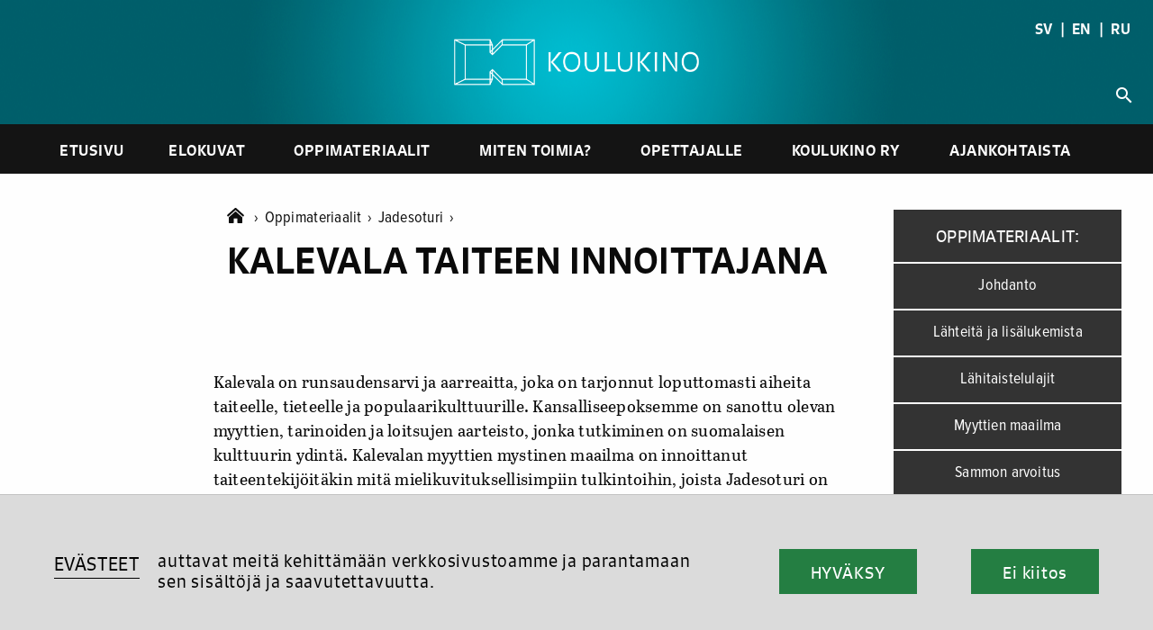

--- FILE ---
content_type: text/html; charset=UTF-8
request_url: https://www.koulukino.fi/oppimateriaalit/jadesoturi/kalevala-taiteen-innoittajana/
body_size: 10097
content:
<html>
<head>
<meta charset="UTF-8">
<meta name="viewport" content="width=device-width, initial-scale=1.0, maximum-scale=1.0, user-scalable=no">
<!-- Global site tag (gtag.js) - Google Analytics -->
<script async src="https://www.googletagmanager.com/gtag/js?id=UA-7770861-1"></script>
<!-- <script>
window.dataLayer = window.dataLayer || [];
function gtag(){dataLayer.push(arguments);}
gtag('js', new Date());
gtag('config', 'UA-7770861-1', { 'anonymize_ip': true });
</script> -->
<meta name='robots' content='index, follow, max-image-preview:large, max-snippet:-1, max-video-preview:-1' />
<!-- This site is optimized with the Yoast SEO plugin v22.5 - https://yoast.com/wordpress/plugins/seo/ -->
<title>Kalevala taiteen innoittajana - Koulukino</title>
<link rel="canonical" href="https://www.koulukino.fi/oppimateriaalit/jadesoturi/kalevala-taiteen-innoittajana/" />
<meta property="og:locale" content="fi_FI" />
<meta property="og:type" content="article" />
<meta property="og:title" content="Kalevala taiteen innoittajana - Koulukino" />
<meta property="og:description" content="&nbsp; Kalevala on runsaudensarvi ja aarreaitta, joka on tarjonnut loputtomasti aiheita taiteelle, tieteelle ja populaarikulttuurille. Kansalliseepoksemme on sanottu olevan myyttien, tarinoiden ja loitsujen aarteisto, jonka tutkiminen on suomalaisen kulttuurin ydint&auml;. Kalevalan myyttien mystinen maailma on innoittanut taiteentekij&ouml;it&auml;kin mit&auml; mielikuvituksellisimpiin tulkintoihin, joista Jadesoturi on varmasti yksi n&auml;ytt&auml;vimmist&auml; ja kekseli&auml;immist&auml;.&nbsp; Jadesoturin ohjaaja Antti-Jussi Annila kuvaa Kalevalaa elokuvantekij&auml;n [&hellip;]" />
<meta property="og:url" content="https://www.koulukino.fi/oppimateriaalit/jadesoturi/kalevala-taiteen-innoittajana/" />
<meta property="og:site_name" content="Koulukino" />
<meta name="twitter:card" content="summary_large_image" />
<meta name="twitter:label1" content="Arvioitu lukuaika" />
<meta name="twitter:data1" content="3 minuuttia" />
<script type="application/ld+json" class="yoast-schema-graph">{"@context":"https://schema.org","@graph":[{"@type":"WebPage","@id":"https://www.koulukino.fi/oppimateriaalit/jadesoturi/kalevala-taiteen-innoittajana/","url":"https://www.koulukino.fi/oppimateriaalit/jadesoturi/kalevala-taiteen-innoittajana/","name":"Kalevala taiteen innoittajana - Koulukino","isPartOf":{"@id":"https://www.koulukino.fi/#website"},"datePublished":"2013-03-26T09:35:00+00:00","dateModified":"2013-03-26T09:35:00+00:00","breadcrumb":{"@id":"https://www.koulukino.fi/oppimateriaalit/jadesoturi/kalevala-taiteen-innoittajana/#breadcrumb"},"inLanguage":"fi","potentialAction":[{"@type":"ReadAction","target":["https://www.koulukino.fi/oppimateriaalit/jadesoturi/kalevala-taiteen-innoittajana/"]}]},{"@type":"BreadcrumbList","@id":"https://www.koulukino.fi/oppimateriaalit/jadesoturi/kalevala-taiteen-innoittajana/#breadcrumb","itemListElement":[{"@type":"ListItem","position":1,"name":"Home","item":"https://www.koulukino.fi/"},{"@type":"ListItem","position":2,"name":"Oppimateriaalit","item":"https://www.koulukino.fi/oppimateriaalit/"},{"@type":"ListItem","position":3,"name":"Jadesoturi","item":"https://www.koulukino.fi/oppimateriaalit/jadesoturi/"},{"@type":"ListItem","position":4,"name":"Kalevala taiteen innoittajana"}]},{"@type":"WebSite","@id":"https://www.koulukino.fi/#website","url":"https://www.koulukino.fi/","name":"Koulukino","description":"","potentialAction":[{"@type":"SearchAction","target":{"@type":"EntryPoint","urlTemplate":"https://www.koulukino.fi/?s={search_term_string}"},"query-input":"required name=search_term_string"}],"inLanguage":"fi"}]}</script>
<!-- / Yoast SEO plugin. -->
<link rel='dns-prefetch' href='//cdnjs.cloudflare.com' />
<link rel='dns-prefetch' href='//cdn.jsdelivr.net' />
<link rel='dns-prefetch' href='//use.typekit.net' />
<link rel='dns-prefetch' href='//fonts.googleapis.com' />
<link rel='stylesheet' id='wp-block-library-css' href='https://www.koulukino.fi/wp-includes/css/dist/block-library/style.min.css?ver=6.5.7' type='text/css' media='all' />
<style id='classic-theme-styles-inline-css' type='text/css'>
/*! This file is auto-generated */
.wp-block-button__link{color:#fff;background-color:#32373c;border-radius:9999px;box-shadow:none;text-decoration:none;padding:calc(.667em + 2px) calc(1.333em + 2px);font-size:1.125em}.wp-block-file__button{background:#32373c;color:#fff;text-decoration:none}
</style>
<style id='global-styles-inline-css' type='text/css'>
body{--wp--preset--color--black: #000000;--wp--preset--color--cyan-bluish-gray: #abb8c3;--wp--preset--color--white: #ffffff;--wp--preset--color--pale-pink: #f78da7;--wp--preset--color--vivid-red: #cf2e2e;--wp--preset--color--luminous-vivid-orange: #ff6900;--wp--preset--color--luminous-vivid-amber: #fcb900;--wp--preset--color--light-green-cyan: #7bdcb5;--wp--preset--color--vivid-green-cyan: #00d084;--wp--preset--color--pale-cyan-blue: #8ed1fc;--wp--preset--color--vivid-cyan-blue: #0693e3;--wp--preset--color--vivid-purple: #9b51e0;--wp--preset--gradient--vivid-cyan-blue-to-vivid-purple: linear-gradient(135deg,rgba(6,147,227,1) 0%,rgb(155,81,224) 100%);--wp--preset--gradient--light-green-cyan-to-vivid-green-cyan: linear-gradient(135deg,rgb(122,220,180) 0%,rgb(0,208,130) 100%);--wp--preset--gradient--luminous-vivid-amber-to-luminous-vivid-orange: linear-gradient(135deg,rgba(252,185,0,1) 0%,rgba(255,105,0,1) 100%);--wp--preset--gradient--luminous-vivid-orange-to-vivid-red: linear-gradient(135deg,rgba(255,105,0,1) 0%,rgb(207,46,46) 100%);--wp--preset--gradient--very-light-gray-to-cyan-bluish-gray: linear-gradient(135deg,rgb(238,238,238) 0%,rgb(169,184,195) 100%);--wp--preset--gradient--cool-to-warm-spectrum: linear-gradient(135deg,rgb(74,234,220) 0%,rgb(151,120,209) 20%,rgb(207,42,186) 40%,rgb(238,44,130) 60%,rgb(251,105,98) 80%,rgb(254,248,76) 100%);--wp--preset--gradient--blush-light-purple: linear-gradient(135deg,rgb(255,206,236) 0%,rgb(152,150,240) 100%);--wp--preset--gradient--blush-bordeaux: linear-gradient(135deg,rgb(254,205,165) 0%,rgb(254,45,45) 50%,rgb(107,0,62) 100%);--wp--preset--gradient--luminous-dusk: linear-gradient(135deg,rgb(255,203,112) 0%,rgb(199,81,192) 50%,rgb(65,88,208) 100%);--wp--preset--gradient--pale-ocean: linear-gradient(135deg,rgb(255,245,203) 0%,rgb(182,227,212) 50%,rgb(51,167,181) 100%);--wp--preset--gradient--electric-grass: linear-gradient(135deg,rgb(202,248,128) 0%,rgb(113,206,126) 100%);--wp--preset--gradient--midnight: linear-gradient(135deg,rgb(2,3,129) 0%,rgb(40,116,252) 100%);--wp--preset--font-size--small: 13px;--wp--preset--font-size--medium: 20px;--wp--preset--font-size--large: 36px;--wp--preset--font-size--x-large: 42px;--wp--preset--spacing--20: 0.44rem;--wp--preset--spacing--30: 0.67rem;--wp--preset--spacing--40: 1rem;--wp--preset--spacing--50: 1.5rem;--wp--preset--spacing--60: 2.25rem;--wp--preset--spacing--70: 3.38rem;--wp--preset--spacing--80: 5.06rem;--wp--preset--shadow--natural: 6px 6px 9px rgba(0, 0, 0, 0.2);--wp--preset--shadow--deep: 12px 12px 50px rgba(0, 0, 0, 0.4);--wp--preset--shadow--sharp: 6px 6px 0px rgba(0, 0, 0, 0.2);--wp--preset--shadow--outlined: 6px 6px 0px -3px rgba(255, 255, 255, 1), 6px 6px rgba(0, 0, 0, 1);--wp--preset--shadow--crisp: 6px 6px 0px rgba(0, 0, 0, 1);}:where(.is-layout-flex){gap: 0.5em;}:where(.is-layout-grid){gap: 0.5em;}body .is-layout-flex{display: flex;}body .is-layout-flex{flex-wrap: wrap;align-items: center;}body .is-layout-flex > *{margin: 0;}body .is-layout-grid{display: grid;}body .is-layout-grid > *{margin: 0;}:where(.wp-block-columns.is-layout-flex){gap: 2em;}:where(.wp-block-columns.is-layout-grid){gap: 2em;}:where(.wp-block-post-template.is-layout-flex){gap: 1.25em;}:where(.wp-block-post-template.is-layout-grid){gap: 1.25em;}.has-black-color{color: var(--wp--preset--color--black) !important;}.has-cyan-bluish-gray-color{color: var(--wp--preset--color--cyan-bluish-gray) !important;}.has-white-color{color: var(--wp--preset--color--white) !important;}.has-pale-pink-color{color: var(--wp--preset--color--pale-pink) !important;}.has-vivid-red-color{color: var(--wp--preset--color--vivid-red) !important;}.has-luminous-vivid-orange-color{color: var(--wp--preset--color--luminous-vivid-orange) !important;}.has-luminous-vivid-amber-color{color: var(--wp--preset--color--luminous-vivid-amber) !important;}.has-light-green-cyan-color{color: var(--wp--preset--color--light-green-cyan) !important;}.has-vivid-green-cyan-color{color: var(--wp--preset--color--vivid-green-cyan) !important;}.has-pale-cyan-blue-color{color: var(--wp--preset--color--pale-cyan-blue) !important;}.has-vivid-cyan-blue-color{color: var(--wp--preset--color--vivid-cyan-blue) !important;}.has-vivid-purple-color{color: var(--wp--preset--color--vivid-purple) !important;}.has-black-background-color{background-color: var(--wp--preset--color--black) !important;}.has-cyan-bluish-gray-background-color{background-color: var(--wp--preset--color--cyan-bluish-gray) !important;}.has-white-background-color{background-color: var(--wp--preset--color--white) !important;}.has-pale-pink-background-color{background-color: var(--wp--preset--color--pale-pink) !important;}.has-vivid-red-background-color{background-color: var(--wp--preset--color--vivid-red) !important;}.has-luminous-vivid-orange-background-color{background-color: var(--wp--preset--color--luminous-vivid-orange) !important;}.has-luminous-vivid-amber-background-color{background-color: var(--wp--preset--color--luminous-vivid-amber) !important;}.has-light-green-cyan-background-color{background-color: var(--wp--preset--color--light-green-cyan) !important;}.has-vivid-green-cyan-background-color{background-color: var(--wp--preset--color--vivid-green-cyan) !important;}.has-pale-cyan-blue-background-color{background-color: var(--wp--preset--color--pale-cyan-blue) !important;}.has-vivid-cyan-blue-background-color{background-color: var(--wp--preset--color--vivid-cyan-blue) !important;}.has-vivid-purple-background-color{background-color: var(--wp--preset--color--vivid-purple) !important;}.has-black-border-color{border-color: var(--wp--preset--color--black) !important;}.has-cyan-bluish-gray-border-color{border-color: var(--wp--preset--color--cyan-bluish-gray) !important;}.has-white-border-color{border-color: var(--wp--preset--color--white) !important;}.has-pale-pink-border-color{border-color: var(--wp--preset--color--pale-pink) !important;}.has-vivid-red-border-color{border-color: var(--wp--preset--color--vivid-red) !important;}.has-luminous-vivid-orange-border-color{border-color: var(--wp--preset--color--luminous-vivid-orange) !important;}.has-luminous-vivid-amber-border-color{border-color: var(--wp--preset--color--luminous-vivid-amber) !important;}.has-light-green-cyan-border-color{border-color: var(--wp--preset--color--light-green-cyan) !important;}.has-vivid-green-cyan-border-color{border-color: var(--wp--preset--color--vivid-green-cyan) !important;}.has-pale-cyan-blue-border-color{border-color: var(--wp--preset--color--pale-cyan-blue) !important;}.has-vivid-cyan-blue-border-color{border-color: var(--wp--preset--color--vivid-cyan-blue) !important;}.has-vivid-purple-border-color{border-color: var(--wp--preset--color--vivid-purple) !important;}.has-vivid-cyan-blue-to-vivid-purple-gradient-background{background: var(--wp--preset--gradient--vivid-cyan-blue-to-vivid-purple) !important;}.has-light-green-cyan-to-vivid-green-cyan-gradient-background{background: var(--wp--preset--gradient--light-green-cyan-to-vivid-green-cyan) !important;}.has-luminous-vivid-amber-to-luminous-vivid-orange-gradient-background{background: var(--wp--preset--gradient--luminous-vivid-amber-to-luminous-vivid-orange) !important;}.has-luminous-vivid-orange-to-vivid-red-gradient-background{background: var(--wp--preset--gradient--luminous-vivid-orange-to-vivid-red) !important;}.has-very-light-gray-to-cyan-bluish-gray-gradient-background{background: var(--wp--preset--gradient--very-light-gray-to-cyan-bluish-gray) !important;}.has-cool-to-warm-spectrum-gradient-background{background: var(--wp--preset--gradient--cool-to-warm-spectrum) !important;}.has-blush-light-purple-gradient-background{background: var(--wp--preset--gradient--blush-light-purple) !important;}.has-blush-bordeaux-gradient-background{background: var(--wp--preset--gradient--blush-bordeaux) !important;}.has-luminous-dusk-gradient-background{background: var(--wp--preset--gradient--luminous-dusk) !important;}.has-pale-ocean-gradient-background{background: var(--wp--preset--gradient--pale-ocean) !important;}.has-electric-grass-gradient-background{background: var(--wp--preset--gradient--electric-grass) !important;}.has-midnight-gradient-background{background: var(--wp--preset--gradient--midnight) !important;}.has-small-font-size{font-size: var(--wp--preset--font-size--small) !important;}.has-medium-font-size{font-size: var(--wp--preset--font-size--medium) !important;}.has-large-font-size{font-size: var(--wp--preset--font-size--large) !important;}.has-x-large-font-size{font-size: var(--wp--preset--font-size--x-large) !important;}
.wp-block-navigation a:where(:not(.wp-element-button)){color: inherit;}
:where(.wp-block-post-template.is-layout-flex){gap: 1.25em;}:where(.wp-block-post-template.is-layout-grid){gap: 1.25em;}
:where(.wp-block-columns.is-layout-flex){gap: 2em;}:where(.wp-block-columns.is-layout-grid){gap: 2em;}
.wp-block-pullquote{font-size: 1.5em;line-height: 1.6;}
</style>
<link rel='stylesheet' id='adobe-fonts-css-css' href='https://use.typekit.net/mtg2hjz.css?ver=6.5.7' type='text/css' media='all' />
<link rel='stylesheet' id='reset-css-css' href='https://cdnjs.cloudflare.com/ajax/libs/normalize/8.0.1/normalize.min.css?ver=6.5.7' type='text/css' media='all' />
<link rel='stylesheet' id='foundation-css-css' href='https://cdnjs.cloudflare.com/ajax/libs/foundation/6.6.1/css/foundation.min.css?ver=6.5.7' type='text/css' media='all' />
<link rel='stylesheet' id='googleicons-css-css' href='https://fonts.googleapis.com/icon?family=Material+Icons&#038;ver=6.5.7' type='text/css' media='all' />
<link rel='stylesheet' id='combined-css-css' href='https://www.koulukino.fi/wp-content/themes/koulukino_2020/css/combine_css.php?ver=2.0' type='text/css' media='all' />
<link rel='stylesheet' id='cookie-consetn-css-css' href='https://www.koulukino.fi/wp-content/themes/koulukino_2020/css/cookie_consent.css?ver=2.0' type='text/css' media='all' />
<link rel='stylesheet' id='fontawesome-css-css' href='https://www.koulukino.fi/wp-content/themes/koulukino_2020/css/all.min.css?ver=6.5.7' type='text/css' media='all' />
<link rel='stylesheet' id='prettycheck-css-css' href='https://cdn.jsdelivr.net/npm/pretty-checkbox@3.0/dist/pretty-checkbox.min.css?ver=6.5.7' type='text/css' media='all' />
<link rel='stylesheet' id='niceslect-css-css' href='https://cdnjs.cloudflare.com/ajax/libs/jquery-nice-select/1.1.0/css/nice-select.min.css?ver=6.5.7' type='text/css' media='all' />
<script type="text/javascript" src="https://www.koulukino.fi/wp-includes/js/jquery/jquery.min.js?ver=3.7.1" id="jquery-core-js"></script>
<script type="text/javascript" src="https://www.koulukino.fi/wp-includes/js/jquery/jquery-migrate.min.js?ver=3.4.1" id="jquery-migrate-js"></script>
<script type="text/javascript" src="https://cdnjs.cloudflare.com/ajax/libs/foundation/6.6.1/js/foundation.min.js?ver=4.1" id="foundation-js-js"></script>
<script type="text/javascript" src="https://cdnjs.cloudflare.com/ajax/libs/gsap/3.6.0/gsap.min.js?ver=4.1" id="foundation-gsap-js"></script>
<script type="text/javascript" src="https://www.koulukino.fi/wp-content/themes/koulukino_2020/js/combine_js.php?ver=2" id="combine-js-js"></script>
<script type="text/javascript" src="https://www.koulukino.fi/wp-content/themes/koulukino_2020/js/all.min.js?ver=5.1" id="fontawesome-js-js"></script>
<script type="text/javascript" src="https://www.koulukino.fi/wp-content/themes/koulukino_2020/js/cookie.js?ver=5.1" id="cookies-js-js"></script>
<script type="text/javascript" src="https://www.koulukino.fi/wp-content/themes/koulukino_2020/js/cookie_consent.js?ver=5.1" id="cookie-consent-js-js"></script>
<script type="text/javascript" src="https://cdnjs.cloudflare.com/ajax/libs/waypoints/4.0.1/jquery.waypoints.min.js?ver=5" id="waypoint-js-js"></script>
<script type="text/javascript" src="https://cdnjs.cloudflare.com/ajax/libs/jquery-nice-select/1.1.0/js/jquery.nice-select.min.js?ver=5" id="niceselect-js-js"></script>
<script type="text/javascript" src="https://cdn.jsdelivr.net/npm/lazyload@2.0.0-rc.2/lazyload.js?ver=5" id="lazyload-js-js"></script>
<script type="text/javascript" src="https://cdnjs.cloudflare.com/ajax/libs/vanilla-lazyload/17.3.1/lazyload.min.js?ver=5" id="vanilla-lazyload-js-js"></script>
<link rel="https://api.w.org/" href="https://www.koulukino.fi/wp-json/" /><link rel="alternate" type="application/json" href="https://www.koulukino.fi/wp-json/wp/v2/kk_oppimateriaalit/5634" /><link rel="EditURI" type="application/rsd+xml" title="RSD" href="https://www.koulukino.fi/xmlrpc.php?rsd" />
<meta name="generator" content="WordPress 6.5.7" />
<link rel='shortlink' href='https://www.koulukino.fi/?p=5634' />
<link rel="alternate" type="application/json+oembed" href="https://www.koulukino.fi/wp-json/oembed/1.0/embed?url=https%3A%2F%2Fwww.koulukino.fi%2Foppimateriaalit%2Fjadesoturi%2Fkalevala-taiteen-innoittajana%2F" />
<link rel="alternate" type="text/xml+oembed" href="https://www.koulukino.fi/wp-json/oembed/1.0/embed?url=https%3A%2F%2Fwww.koulukino.fi%2Foppimateriaalit%2Fjadesoturi%2Fkalevala-taiteen-innoittajana%2F&#038;format=xml" />
<link rel="icon" href="https://www.koulukino.fi/wp-content/uploads/2021/06/cropped-favicon-32x32.png" sizes="32x32" />
<link rel="icon" href="https://www.koulukino.fi/wp-content/uploads/2021/06/cropped-favicon-192x192.png" sizes="192x192" />
<link rel="apple-touch-icon" href="https://www.koulukino.fi/wp-content/uploads/2021/06/cropped-favicon-180x180.png" />
<meta name="msapplication-TileImage" content="https://www.koulukino.fi/wp-content/uploads/2021/06/cropped-favicon-270x270.png" />
</head>
<body class="kk_oppimateriaalit-template-default single single-kk_oppimateriaalit postid-5634 low-header learningmaterial is-material-subpage">
<a name='top'></a>
<a href='#top'id='back-to-top'><span class="material-icons">
keyboard_arrow_up
</span></a>
<div id='hamburger' class='absolute' data-toggle="offCanvas"><i class="material-icons hide-for-large">menu</i></div>
<div class="off-canvas position-left" id="offCanvas" data-off-canvas>
<span class='links'>
<div id="lang" class='lang-mobile text-center'><a href='skolbio'>SV</a>   |   <a href='en'>EN</a>   |   <a href='ru'>RU</a></div>
<nav id='mobile-navigation' class='sans'>
<div class="menu-miten-toimia-container"><ul id="menu-miten-toimia" class="menu"><li id="menu-item-589" class="menu-item menu-item-type-post_type menu-item-object-page menu-item-home menu-item-589"><a href="https://www.koulukino.fi/">Etusivu</a></li>
<li id="menu-item-29" class="menu-item menu-item-type-post_type menu-item-object-page menu-item-29"><a href="https://www.koulukino.fi/elokuvat/">Elokuvat</a></li>
<li id="menu-item-33" class="menu-item menu-item-type-post_type menu-item-object-page menu-item-33"><a href="https://www.koulukino.fi/oppimateriaalit/">Oppimateriaalit</a></li>
<li id="menu-item-1427" class="menu-item menu-item-type-post_type menu-item-object-page menu-item-has-children menu-item-1427"><a href="https://www.koulukino.fi/ohjeita/">Miten toimia?</a>
<ul class="sub-menu">
<li id="menu-item-1428" class="menu-item menu-item-type-post_type menu-item-object-page menu-item-1428"><a href="https://www.koulukino.fi/ohjeita/elokuvan-katsominen-elokuvateatterissa/">Elokuvan katsominen elokuvateatterissa</a></li>
<li id="menu-item-1429" class="menu-item menu-item-type-post_type menu-item-object-page menu-item-1429"><a href="https://www.koulukino.fi/ohjeita/elokuvan-katsominen-koulussa/">Elokuvan katsominen koulussa</a></li>
<li id="menu-item-1430" class="menu-item menu-item-type-post_type menu-item-object-page menu-item-1430"><a href="https://www.koulukino.fi/ohjeita/vinkkeja-elokuvan-valitsemiseen/">Vinkkejä elokuvan valitsemiseen</a></li>
<li id="menu-item-1431" class="menu-item menu-item-type-post_type menu-item-object-page menu-item-1431"><a href="https://www.koulukino.fi/ohjeita/maksutonta-elokuvaa/">Kouluille maksuttomat elokuvat</a></li>
<li id="menu-item-1432" class="menu-item menu-item-type-post_type menu-item-object-page menu-item-1432"><a href="https://www.koulukino.fi/ohjeita/opettajalle-koulukinokoulu-sertifikaatti/">Koulukinokoulu-sertifikaatti</a></li>
<li id="menu-item-1433" class="menu-item menu-item-type-post_type menu-item-object-page menu-item-1433"><a href="https://www.koulukino.fi/ohjeita/ikarajat/">Ikärajat</a></li>
<li id="menu-item-9167" class="menu-item menu-item-type-post_type menu-item-object-page menu-item-9167"><a href="https://www.koulukino.fi/ohjeita/elokuvaharrastustoiminnan-kaynnistaminen/">Elokuvaharrastustoiminta</a></li>
<li id="menu-item-9340" class="menu-item menu-item-type-post_type menu-item-object-page menu-item-9340"><a href="https://www.koulukino.fi/ohjeita/nain-kaytat-koulukino-fi-sivustoa/">Näin käytät Koulukino.fi -sivustoa</a></li>
</ul>
</li>
<li id="menu-item-32" class="menu-item menu-item-type-post_type menu-item-object-page menu-item-has-children menu-item-32"><a href="https://www.koulukino.fi/opettajalle/">Opettajalle</a>
<ul class="sub-menu">
<li id="menu-item-652" class="menu-item menu-item-type-post_type menu-item-object-page menu-item-652"><a href="https://www.koulukino.fi/opettajalle/elokuva-koulussa/">Elokuva osana opetusta</a></li>
<li id="menu-item-654" class="menu-item menu-item-type-post_type menu-item-object-page menu-item-654"><a href="https://www.koulukino.fi/opettajalle/oman-elokuvan-tekeminen/">Oman elokuvan tekeminen</a></li>
<li id="menu-item-655" class="menu-item menu-item-type-post_type menu-item-object-page menu-item-655"><a href="https://www.koulukino.fi/opettajalle/varhaiskasvattajalle/">Elokuva varhaiskasvatuksessa</a></li>
<li id="menu-item-656" class="menu-item menu-item-type-post_type menu-item-object-page menu-item-656"><a href="https://www.koulukino.fi/opettajalle/mita-elokuvakasvatus-on/">Mitä elokuvakasvatus on?</a></li>
<li id="menu-item-658" class="menu-item menu-item-type-post_type menu-item-object-page menu-item-658"><a href="https://www.koulukino.fi/opettajalle/esitteet-ja-muut-materiaalit/">Esitteet ja muut materiaalit</a></li>
</ul>
</li>
<li id="menu-item-31" class="menu-item menu-item-type-post_type menu-item-object-page menu-item-has-children menu-item-31"><a href="https://www.koulukino.fi/koulukino/">Koulukino ry</a>
<ul class="sub-menu">
<li id="menu-item-633" class="menu-item menu-item-type-post_type menu-item-object-page menu-item-633"><a href="https://www.koulukino.fi/koulukino/elokuvateattereille/">Elokuvateattereille</a></li>
<li id="menu-item-634" class="menu-item menu-item-type-post_type menu-item-object-page menu-item-634"><a href="https://www.koulukino.fi/koulukino/hallitus-ja-jasenyhteisot/">Säännöt, hallitus ja jäsenyhteisöt</a></li>
<li id="menu-item-2319" class="menu-item menu-item-type-post_type menu-item-object-page menu-item-2319"><a href="https://www.koulukino.fi/koulukino/koulukino-mediassa/">Koulukino mediassa</a></li>
<li id="menu-item-635" class="menu-item menu-item-type-post_type menu-item-object-page menu-item-635"><a href="https://www.koulukino.fi/koulukino/tue-koulukinon-toimintaa/">Tue Koulukinon toimintaa</a></li>
<li id="menu-item-636" class="menu-item menu-item-type-post_type menu-item-object-page menu-item-636"><a href="https://www.koulukino.fi/koulukino/koulukinon-historia/">Koulukinon historia</a></li>
<li id="menu-item-637" class="menu-item menu-item-type-post_type menu-item-object-page menu-item-637"><a href="https://www.koulukino.fi/koulukino/logot/">Logot</a></li>
<li id="menu-item-638" class="menu-item menu-item-type-post_type menu-item-object-page menu-item-638"><a href="https://www.koulukino.fi/koulukino/yhteystiedot/">Yhteystiedot</a></li>
<li id="menu-item-2255" class="menu-item menu-item-type-post_type menu-item-object-page menu-item-2255"><a href="https://www.koulukino.fi/koulukino/asiantuntijapalvelut/">Asiantuntijapalvelut</a></li>
<li id="menu-item-9763" class="menu-item menu-item-type-post_type menu-item-object-page menu-item-9763"><a href="https://www.koulukino.fi/koulukino/eho-koulutus/">EHO – Elokuvaharrastuksen koulutushanke</a></li>
</ul>
</li>
<li id="menu-item-275" class="menu-item menu-item-type-post_type menu-item-object-page current_page_parent menu-item-275"><a href="https://www.koulukino.fi/ajankohtaista/">Ajankohtaista</a></li>
</ul></div>		</nav>
<div id='site-mobile-search'>
<div id='search-open'><span  class="material-icons">search</span></div>
<div id='search-field'><form role="search" method="get" class="search-form" action="https://www.koulukino.fi/">
<label>
<span class="screen-reader-text">Haku:</span>
<input type="search" class="search-field" placeholder="Haku &hellip;" value="" name="s" />
</label>
<input type="submit" class="search-submit" value="Hae" />
</form></div>
</div>
</span>
</div>
<!-- CTA 2-->
<!-- No cta? -->
<!-- Header -->
<a name='main-header'></a>
<header class='sans'>
<a href='https://www.koulukino.fi'><img id='logo' src='https://www.koulukino.fi/wp-content/themes/koulukino_2020/img/Koulukino-logo-vaaka-web-valkoinen.png' /></a>
<div id="lang" class='absolute show-for-large'><a href='/skolbio'>SV</a>   |   <a href='/en'>EN</a>   |   <a href='/ru'>RU</a></div>
<div id='site-search'>
<div id='search-open'><span  class="material-icons">search</span></div>
<div id='search-field'><form role="search" method="get" class="search-form" action="https://www.koulukino.fi/">
<label>
<span class="screen-reader-text">Haku:</span>
<input type="search" class="search-field" placeholder="Haku &hellip;" value="" name="s" />
</label>
<input type="submit" class="search-submit" value="Hae" />
</form></div>
</div>
</header>
<nav class='show-for-large sans'>
<div class="menu-miten-toimia-container"><ul id="menu-miten-toimia-1" class="menu"><li class="menu-item menu-item-type-post_type menu-item-object-page menu-item-home menu-item-589"><a href="https://www.koulukino.fi/">Etusivu</a></li>
<li class="menu-item menu-item-type-post_type menu-item-object-page menu-item-29"><a href="https://www.koulukino.fi/elokuvat/">Elokuvat</a></li>
<li class="menu-item menu-item-type-post_type menu-item-object-page menu-item-33"><a href="https://www.koulukino.fi/oppimateriaalit/">Oppimateriaalit</a></li>
<li class="menu-item menu-item-type-post_type menu-item-object-page menu-item-has-children menu-item-1427"><a href="https://www.koulukino.fi/ohjeita/">Miten toimia?</a>
<ul class="sub-menu">
<li class="menu-item menu-item-type-post_type menu-item-object-page menu-item-1428"><a href="https://www.koulukino.fi/ohjeita/elokuvan-katsominen-elokuvateatterissa/">Elokuvan katsominen elokuvateatterissa</a></li>
<li class="menu-item menu-item-type-post_type menu-item-object-page menu-item-1429"><a href="https://www.koulukino.fi/ohjeita/elokuvan-katsominen-koulussa/">Elokuvan katsominen koulussa</a></li>
<li class="menu-item menu-item-type-post_type menu-item-object-page menu-item-1430"><a href="https://www.koulukino.fi/ohjeita/vinkkeja-elokuvan-valitsemiseen/">Vinkkejä elokuvan valitsemiseen</a></li>
<li class="menu-item menu-item-type-post_type menu-item-object-page menu-item-1431"><a href="https://www.koulukino.fi/ohjeita/maksutonta-elokuvaa/">Kouluille maksuttomat elokuvat</a></li>
<li class="menu-item menu-item-type-post_type menu-item-object-page menu-item-1432"><a href="https://www.koulukino.fi/ohjeita/opettajalle-koulukinokoulu-sertifikaatti/">Koulukinokoulu-sertifikaatti</a></li>
<li class="menu-item menu-item-type-post_type menu-item-object-page menu-item-1433"><a href="https://www.koulukino.fi/ohjeita/ikarajat/">Ikärajat</a></li>
<li class="menu-item menu-item-type-post_type menu-item-object-page menu-item-9167"><a href="https://www.koulukino.fi/ohjeita/elokuvaharrastustoiminnan-kaynnistaminen/">Elokuvaharrastustoiminta</a></li>
<li class="menu-item menu-item-type-post_type menu-item-object-page menu-item-9340"><a href="https://www.koulukino.fi/ohjeita/nain-kaytat-koulukino-fi-sivustoa/">Näin käytät Koulukino.fi -sivustoa</a></li>
</ul>
</li>
<li class="menu-item menu-item-type-post_type menu-item-object-page menu-item-has-children menu-item-32"><a href="https://www.koulukino.fi/opettajalle/">Opettajalle</a>
<ul class="sub-menu">
<li class="menu-item menu-item-type-post_type menu-item-object-page menu-item-652"><a href="https://www.koulukino.fi/opettajalle/elokuva-koulussa/">Elokuva osana opetusta</a></li>
<li class="menu-item menu-item-type-post_type menu-item-object-page menu-item-654"><a href="https://www.koulukino.fi/opettajalle/oman-elokuvan-tekeminen/">Oman elokuvan tekeminen</a></li>
<li class="menu-item menu-item-type-post_type menu-item-object-page menu-item-655"><a href="https://www.koulukino.fi/opettajalle/varhaiskasvattajalle/">Elokuva varhaiskasvatuksessa</a></li>
<li class="menu-item menu-item-type-post_type menu-item-object-page menu-item-656"><a href="https://www.koulukino.fi/opettajalle/mita-elokuvakasvatus-on/">Mitä elokuvakasvatus on?</a></li>
<li class="menu-item menu-item-type-post_type menu-item-object-page menu-item-658"><a href="https://www.koulukino.fi/opettajalle/esitteet-ja-muut-materiaalit/">Esitteet ja muut materiaalit</a></li>
</ul>
</li>
<li class="menu-item menu-item-type-post_type menu-item-object-page menu-item-has-children menu-item-31"><a href="https://www.koulukino.fi/koulukino/">Koulukino ry</a>
<ul class="sub-menu">
<li class="menu-item menu-item-type-post_type menu-item-object-page menu-item-633"><a href="https://www.koulukino.fi/koulukino/elokuvateattereille/">Elokuvateattereille</a></li>
<li class="menu-item menu-item-type-post_type menu-item-object-page menu-item-634"><a href="https://www.koulukino.fi/koulukino/hallitus-ja-jasenyhteisot/">Säännöt, hallitus ja jäsenyhteisöt</a></li>
<li class="menu-item menu-item-type-post_type menu-item-object-page menu-item-2319"><a href="https://www.koulukino.fi/koulukino/koulukino-mediassa/">Koulukino mediassa</a></li>
<li class="menu-item menu-item-type-post_type menu-item-object-page menu-item-635"><a href="https://www.koulukino.fi/koulukino/tue-koulukinon-toimintaa/">Tue Koulukinon toimintaa</a></li>
<li class="menu-item menu-item-type-post_type menu-item-object-page menu-item-636"><a href="https://www.koulukino.fi/koulukino/koulukinon-historia/">Koulukinon historia</a></li>
<li class="menu-item menu-item-type-post_type menu-item-object-page menu-item-637"><a href="https://www.koulukino.fi/koulukino/logot/">Logot</a></li>
<li class="menu-item menu-item-type-post_type menu-item-object-page menu-item-638"><a href="https://www.koulukino.fi/koulukino/yhteystiedot/">Yhteystiedot</a></li>
<li class="menu-item menu-item-type-post_type menu-item-object-page menu-item-2255"><a href="https://www.koulukino.fi/koulukino/asiantuntijapalvelut/">Asiantuntijapalvelut</a></li>
<li class="menu-item menu-item-type-post_type menu-item-object-page menu-item-9763"><a href="https://www.koulukino.fi/koulukino/eho-koulutus/">EHO – Elokuvaharrastuksen koulutushanke</a></li>
</ul>
</li>
<li class="menu-item menu-item-type-post_type menu-item-object-page current_page_parent menu-item-275"><a href="https://www.koulukino.fi/ajankohtaista/">Ajankohtaista</a></li>
</ul></div></nav>
<script>
jQuery("#menu-paanavigaatio-1 .menu-item-home a").html( "<i class='fas fa-home-lg-alt'></i>" )
</script>
<main>
<article>
<!-- Page title -->
<section id='main-row' class='grid-container'>
<div class='grid-x'>
<div class='cell large-2 show-for-large'></div>
<div class='cell large-7 body-text-margin large-order-1 medium-order-2 small-order-2'>
<div class='grid-container text-center large-text-left' id='title-container'>
<div id='breadcrumbs'><a class='hide-for-small-only breadcrumb-home'  href='https://www.koulukino.fi'><i class='fas fa-home-lg-alt'></i> <span class='arrow'>&rsaquo;</span> </a> <a href='/oppimateriaalit'>Oppimateriaalit <span class='arrow'>&rsaquo;</span> </a> <a href='https://www.koulukino.fi/oppimateriaalit/jadesoturi/'>Jadesoturi <span class='arrow'>&rsaquo;</span> </a></div>										<h1 class='main'>Kalevala taiteen innoittajana</h1>
</div>
<!-- Ei hero kuvaa? -->									<!-- <div id='excerpt'><p>&nbsp; Kalevala on runsaudensarvi ja aarreaitta, joka on tarjonnut loputtomasti aiheita taiteelle, tieteelle ja populaarikulttuurille. Kansalliseepoksemme on sanottu olevan myyttien, tarinoiden ja loitsujen aarteisto, jonka tutkiminen on suomalaisen kulttuurin ydint&auml;. Kalevalan myyttien mystinen maailma on innoittanut taiteentekij&ouml;it&auml;kin mit&auml; mielikuvituksellisimpiin tulkintoihin, joista Jadesoturi on varmasti yksi n&auml;ytt&auml;vimmist&auml; ja kekseli&auml;immist&auml;.&nbsp; Jadesoturin ohjaaja Antti-Jussi Annila kuvaa Kalevalaa elokuvantekij&auml;n [&hellip;]</p>
</div> -->
<p>
&nbsp;</p>
<div>
Kalevala on runsaudensarvi ja aarreaitta, joka on tarjonnut loputtomasti aiheita taiteelle, tieteelle ja populaarikulttuurille. Kansalliseepoksemme on sanottu olevan myyttien, tarinoiden ja loitsujen aarteisto, jonka tutkiminen on suomalaisen kulttuurin ydint&auml;. Kalevalan myyttien mystinen maailma on innoittanut taiteentekij&ouml;it&auml;kin mit&auml; mielikuvituksellisimpiin tulkintoihin, joista Jadesoturi on varmasti yksi n&auml;ytt&auml;vimmist&auml; ja kekseli&auml;immist&auml;.&nbsp;</div>
<ul>
<li>
Jadesoturin ohjaaja Antti-Jussi Annila kuvaa Kalevalaa elokuvantekij&auml;n k&auml;ytt&auml;m&auml;tt&ouml;m&auml;ksi aarrearkuksi, joka tarjoaa erityisesti fantasiaelokuvalle paljon inspiraatiota. Kalevalaa on ennen Jadesoturiakin sovitettu liikkuvan kuvan muotoon. Luetelkaa aikaisempia Kalevala-filmatisointeja ja muita populaarikulttuurisovituksia jotka ovat saaneet innoituksensa Kalevalasta. Verratkaa niit&auml; t&auml;h&auml;n kun fu -versioon.&nbsp;(Visuaalista hahmoa Kalevalalle on etsitty mm. TV-sarjassa Rauta-aika (1982) ja draamadokumentissa Pre Kalevala (1997), animaatioksikin Kalevala on k&auml;&auml;nnetty. Uusia tuulia Kalevala-kuvitukseen ovat tuoneet my&ouml;s Don Rosa Aku Ankka-tarinassaan Sammon salaisuus (1999) sek&auml; Mauri Kunnas Koirien Kalevalassa vuonna 1992).</li>
<li>
Elokuvan ohjaaja on sanonut, ett&auml; Kalevalaa k&auml;sitelless&auml; on oltava varovainen, sill&auml; ihmisill&auml; on hyvin vahva n&auml;kemys sen tarinoista. Mik&auml; on mielest&auml;nne &rdquo;oikea&rdquo; tapa kuvata Kalevalaa? Onko Kalevalan uudelleen tulkinnoille ylip&auml;&auml;t&auml;&auml;n viel&auml; tarvetta?</li>
<li>
Mik&auml; on kekseli&auml;in Kalevala-sovitus tai erikoisin paikka, jossa olette t&ouml;rm&auml;nneet Kalevalaan? Mainoksessa, sarjakuvassa vai ehk&auml; jossain muualla? Esitelk&auml;&auml; muille omasta mielest&auml;nne erikoisin esimerkki. Esitelk&auml;&auml; my&ouml;s oma ideanne Kalevalan hy&ouml;dynt&auml;misest&auml; jossain aivan uudessa yhteydess&auml;.</li>
<li>
Muodostakaa ryhmi&auml;, joista jokainen valitsee jonkin seuraavista Kalevalan tarinoista. Tutustukaa valitsemaanne tarinaan tarkemmin. Suunnitelkaa sitten kohtauksen filmatisointi. Suunnitelkaa milj&ouml;&ouml;, lavasteet, puvustus, dialogi jne. voitte vaikka piirt&auml;&auml;, kirjoittaa tai n&auml;ytell&auml; kohtauksen. Voitte sijoittaa tarinan&nbsp;haluamaanne aikaan tai paikkaan, p&auml;&auml;asia on ett&auml; pohditte kohtauksen sis&auml;lt&ouml;&auml; ja teette oman Kalevala-sovituksenne.(Kalevalan sis&auml;lt&ouml;kuvaus ja runot l&ouml;ytyv&auml;t esimerkiksi <a href="http://www.finlit.fi/kalevala/index.php?m=1&amp;l=1" target="_blank" rel="noopener">t&auml;&auml;lt&auml;</a>).</li>
</ul>
<ol style="margin-left: 40px;">
<li>
<strong>Aino</strong> Joukahaisen vanhalle V&auml;in&auml;m&ouml;iselle vaimoksi lupaama Aino hukuttautuu.(Kalevalassa runo 4)</li>
<li>
<strong>Karhunpeijaiset </strong>Pohjolan em&auml;nt&auml; l&auml;hett&auml;&auml; karhun Kalevalan karjan kimppuun. V&auml;in&auml;m&ouml;inen kaataakarhun. Vietet&auml;&auml;n karhunpeijaisjuhlat. (Runo 46)</li>
<li>
<strong>Pohjolan h&auml;&auml;t </strong>Ilmarinen saa vaimokseen Pohjolan em&auml;nn&auml;n tytt&auml;ren selvitty&auml;&auml;n yliluonnollisista ty&ouml;kokeista. Vieraita kestit&auml;&auml;n ja V&auml;in&auml;m&ouml;inen viihdytt&auml;&auml; h&auml;&auml;v&auml;ke&auml; laulullaan. (runo 21)</li>
<li>
<strong>V&auml;in&auml;m&ouml;isen Tuonelan matka </strong>V&auml;in&auml;m&ouml;inen ryhtyy rakentamaan venett&auml; ja k&auml;y tuloksetta Tuonelassa pyyt&auml;m&auml;ss&auml; veneen veistoon tarvittavia sanoja.(Runo 16)</li>
<li>
<strong>Sammon ry&ouml;st&ouml;</strong> Sampo ry&ouml;stet&auml;&auml;n V&auml;in&auml;m&ouml;isen nukutettua Pohjolan v&auml;en soitollaan. Louhi l&auml;htee ry&ouml;st&auml;jien per&auml;&auml;n ja taistelun tiimellyksess&auml; rikkoutunut Sampo putoaa mereen. (Runo 43)</li>
</ol>
<div>
<ul>
<li>
Tutustukaa Kalevalan henkil&ouml;ihin esimerkiksi <a href="http://www.finlit.fi/kalevala/index.php?m=10&amp;s=76&amp;l=1" target="_blank" rel="noopener">t&auml;&auml;ll&auml; </a>tai <a href="http://fi.wikipedia.org/wiki/Luokka:Kalevalan_henkil%C3%B6t" target="_blank" rel="noopener">t&auml;&auml;ll&auml;</a>. Muodostakaa pienempi&auml; ryhmi&auml;, joissa jokaiselle annetaan yksi Kalevalan hahmo tarkempaa tutustumista varten. Luokaa ryhmiss&auml; tilanne, jossa Kalevalan henkil&ouml; on p&auml;&auml;tynyt nykyp&auml;iv&auml;n TV-ohjelmaan haastateltavaksi, yksi toimii haastattelijana ja muut studioyleis&ouml;n&auml;. Jokainen toimii oman hahmonsa roolissa vuorollaan.</li>
</ul>
</div>
<p>
&nbsp;</p>
<div id='copyright'>&copy; Koulukino 2026</div>
<div id='mobile-tags-container'><!-- School LEVELS -->
<div id='levels-cats-container' class='x'>
</div>
<!-- Oppiaineet-->
<div id='subject-cats-container' class='x'>
</div>
<!-- tags -->
<div id='tags-container' class='x'>
</div>
</div>
</div><!-- cell -->
<!-- NAVIGATION -->
<div class='cell large-3 large-order-2 medium-order-1 small-order-1'>
<nav id='subnav' class='sans' >
<div class=''>
<div id='subnav-vertical-line'></div>
<!-- Logged in  2--><ul id='main-subnav-part' class='text-center ' ><li class='page_item page-item-5635  status-publish' data-page-id='1801' data-curpostid='5634' data-order='-5'><a href='https://www.koulukino.fi/oppimateriaalit/jadesoturi/sammon-arvoitus/'>Sammon arvoitus</a></li><li class='page_item page-item-5636  status-publish' data-page-id='1802' data-curpostid='5634' data-order='-6'><a href='https://www.koulukino.fi/oppimateriaalit/jadesoturi/myyttien-maailma/'>Myyttien maailma</a></li><li class='page_item page-item-5638  status-publish' data-page-id='1804' data-curpostid='5634' data-order='-9'><a href='https://www.koulukino.fi/oppimateriaalit/jadesoturi/lahteita-ja-lisalukemista/'>Lähteitä ja lisälukemista</a></li><li class='page_item page-item-5637  status-publish' data-page-id='1803' data-curpostid='5634' data-order='-7'><a href='https://www.koulukino.fi/oppimateriaalit/jadesoturi/lahitaistelulajit/'>Lähitaistelulajit</a></li><li class='page_item page-item-5634 current_page_item status-publish' data-page-id='1800' data-curpostid='5634' data-order='-4'><a href='https://www.koulukino.fi/oppimateriaalit/jadesoturi/kalevala-taiteen-innoittajana/'>Kalevala taiteen innoittajana</a></li><li class='page_item page-item-5633  status-publish' data-page-id='1799' data-curpostid='5634' data-order='-2'><a href='https://www.koulukino.fi/oppimateriaalit/jadesoturi/kalevala-ja-kansanperinne/'>Kalevala ja kansanperinne</a></li><li class='page_item page-item-5632  status-publish' data-page-id='1798' data-curpostid='5634' data-order='-1'><a href='https://www.koulukino.fi/oppimateriaalit/jadesoturi/ennen-elokuvan-katsomista/'>Ennen elokuvan katsomista</a></li><li class='this-page subnav-header  status-publish'><a href='https://www.koulukino.fi/oppimateriaalit/jadesoturi/'>Johdanto<!-- Jadesoturi --></a></li>  </ul>	</div>
<div id='feedback-link'>
<a href='/palaute/?sivu=https://www.koulukino.fi/oppimateriaalit/jadesoturi/kalevala-taiteen-innoittajana'>Anna palautetta materiaalista <span id='feedback-icon' class='material-icons'>mode_comment</span></a>
</div>
</nav>
<script>
var nav_selection = new function(){
var $ = jQuery
$("page-item-5634").addClass("current_page_item")
$("#subnav ul").append("<li id='label'>Oppimateriaalit<span class='dobbel-punkt'>:</span><span class='material-icons'>keyboard_arrow_down</span></li>")
$("li#label").on("click", function(){  $("#subnav").toggleClass("open") })
}
subnav.orderMaterialSubnav()
</script>
<div id='desktop-tags-container'><!-- School LEVELS -->
<div id='levels-cats-container' class='x'>
</div>
<!-- Oppiaineet-->
<div id='subject-cats-container' class='x'>
</div>
<!-- tags -->
<div id='tags-container' class='x'>
</div>
</div>
</div>
</div>
</section><!-- grid-container -->
</article>
</main>
<!-- Got from transient --><footer id='footer'>
<h1 id='footer-header'>Koulukinoyhdistys – Skolbioförening ry</h1>
<div class='column medium first'><p>Lapinlahdentie 1,<br />
00180 Helsinki</p>
<p>etunimi.sukunimi@koulukino.fi</p>
<p><a href="/koulukino/yhteystiedot/">Yhteystiedot</a></p>
<p><a href="https://www.koulukino.fi/opettajalle/elokuva-koulussa/oppimateriaalien-kayttaminen/">Käyttöehdot</a></p>
<p><a href="/tietosuoja/">Tietosuoja</a></p>
<p><a href="/saavutettavuusseloste">Saavutettavuus</a></p>
</div>
<div class='column wide'>
<!-- <h1 class='header'>Seuraa meitä</h1> -->
<div id='some-grid' class=''>
<div class='item'>
<h2><span class='icon-container'><i class='fab fa-facebook-f f-blue icon'></i></span> Facebookissa</h2>
<p><a href="https://www.facebook.com/koulukino">@koulukino</a> <a href="https://www.facebook.com/mediaavain">@mediaavain</a></p>
</div>
<div class='item'>
<!-- <h2><span class='icon-container'><i class='fab fa-twitter t-blue icon'></i></span> Twitterissä</h2> -->
<h2><span class='icon-container'><i class='fa fa-paper-plane t-blue icon'></i></span> Uutiskirje</h2>
<p><a href="http://eepurl.com/i4yWh2">Tilaa uutiskirje</a></p>
</div>
<div class='item'>
<h2><span class='icon-container'><i class='fab fa-instagram i-red icon'></i></span> Instagramissa</h2>
<p><a href="https://www.instagram.com/koulukino">@koulukino</a><a href="https://www.instagram.com/kelaamo"> @kelaamo</a> <a href="https://www.instagram.com/mediaavain">@mediaavain</a></p>
</div>
<div class='item'>
<a id='frontpage-some-row-freetext' href='/koulukino/tue-koulukinon-toimintaa/'><h2><span class='icon-container'><i class='fas fa-heart'></i></span>Tue elokuvakasvatustyötä <i class='far fa-angle-right red'></i></h2></a>
</div>
</div>
</div>
<div class='column medium shrink'>
<!-- <h1 class='header'>Palvelumme</h1> -->
<div class='cell services-item'><a href='https://www.koulukino.fi/ohjeita/elokuvan-katsominen-elokuvateatterissa/'>
<div class='image-container cover-bg' style='background-image:url(https://www.koulukino.fi/wp-content/uploads/2020/06/Media-Avain_Puluboin_näytös_1Media-Avain_Puluboin_näytös_3Media-Avain_Puluboin_näytös_2Media-Avain_Puluboin_näytös_4_6-150x150.jpg);'></div>
<div class='text-content'><h1>Koulukinonäytökset elokuvateattereissa&nbsp;<i class='far fa-angle-right red'></i></h1><p>Koulukino tukee koulujen ja elokuvateatterien välistä yhteistyötä ja kannustaa kouluja käyttämään elokuvateatteria oppimisympäristönä.</p>
</div>
</a></div>
<div class='cell services-item'><a href='https://www.koulukino.fi/oppimateriaalit'>
<div class='image-container cover-bg' style='background-image:url(https://www.koulukino.fi/wp-content/uploads/2020/06/Koulukinolapset-4-150x150.jpg);'></div>
<div class='text-content'><h1>Oppimateriaalit&nbsp;<i class='far fa-angle-right red'></i></h1><p>Koulukino tuottaa maksuttomia elokuvakasvatuksen oppimateriaaleja koulujen elokuvakasvatustyön tueksi.</p>
</div>
</a></div>
<div class='cell services-item'><a href='https://www.koulukinosuoratoisto.fi'>
<div class='image-container cover-bg' style='background-image:url(https://www.koulukino.fi/wp-content/uploads/2020/12/aatos_amine_magic_carpet-150x150.jpg);'></div>
<div class='text-content'><h1>Suoratoisto&nbsp;<i class='far fa-angle-right red'></i></h1><p>Koulukino Suoratoisto tarjoaa valikoiman kotimaisia lyhyt- ja dokumenttielokuvia julkisine esitysoikeuksineen edullisesti koulujen ja kuntien kulttuuripalveluiden käyttöön.</p>
</div>
</a></div>
<div class='cell services-item'><a href='https://www.koulukino.fi/koulukino/asiantuntijapalvelut/'>
<div class='image-container cover-bg' style='background-image:url(https://www.koulukino.fi/wp-content/uploads/2020/06/lapsi_leffassa_iStock-958209380-1-150x150.jpg);'></div>
<div class='text-content'><h1>Elokuvakasvatuksen asiantuntijapalvelut&nbsp;<i class='far fa-angle-right red'></i></h1><p>Koulukino tarjoaa elokuvasvatukseen ja elokuvanlukutaitoon liittyvää neuvontaa ja koulutuksia. </p>
</div>
</a></div>
<div class='cell services-item'><a href='https://www.media-avain.fi'>
<div class='image-container cover-bg' style='background-image:url(https://www.koulukino.fi/wp-content/uploads/2020/05/ponyo-lasten-elokuva-ikäraja-suositus-arvio-150x150.jpg);'></div>
<div class='text-content'><h1>Media-avain&nbsp;<i class='far fa-angle-right red'></i></h1><p>Koulukinon Media-avain tukee elokuvanlukutaidon kehittymistä perheissä. Palvelu tarjoaa hyödyllistä ennakkotietoa uusista elokuvista ja antaa eväitä elämysten purkamiseen yhdessä.</p>
</div>
</a></div>
<div class='cell services-item'><a href='http://blog.kelaamo.fi/'>
<div class='image-container cover-bg' style='background-image:url(https://www.koulukino.fi/wp-content/uploads/2020/06/divaoffinland_tubetus_some_mediakasvatus_elokuvakasvatus-150x150.jpg);'></div>
<div class='text-content'><h1>Kelaamo&nbsp;<i class='far fa-angle-right red'></i></h1><p>Koulukinon Kelaamo tarjoaa nuorille elokuvaharrastajille tietoa elokuvakulttuurista ja tukea itse tekemiseen. Kelaamo myös suunnittelee ja toteuttaa erilaisia elokuvatyöpajoja.</p>
</div>
</a></div>
</div>
</footer>
<section id='sponsors'>
<a href='https://minedu.fi/' title='Opetus ja kulttuuriministeriö'><img src='https://www.koulukino.fi/wp-content/themes/koulukino_2020/img/logot/logo_opm.jpg' /></a>
<a href='https://mediakasvatus.fi/' title='Mediakasvatusseura ry '><img src='https://www.koulukino.fi/wp-content/themes/koulukino_2020/img/logot/logo_mediakasvatusseura.png' /></a>
<a href='https://www.kopiosto.fi/avek/' title='Avek - Audiovisuaalisen kulttuurin edistämiskeskus '><img src='https://www.koulukino.fi/wp-content/themes/koulukino_2020/img/logot/logo_avek.png' /></a>
<!-- <a href='https://www.lastenkulttuuri.fi/' title='Suomen lastenkulttuurikeskusten liitto'><img src='https://www.koulukino.fi/wp-content/themes/koulukino_2020/img/logot/logo_lastenkulttuurin_keskus.png' /></a>-->
<a href='https://www.lastenkulttuuri.fi/' title='Suomen lastenkulttuurikeskusten liitto'><img src='https://www.koulukino.fi/wp-content/themes/koulukino_2020/img/logot/logo_lasten_kulttuurikeskusten_liitto.png' style='max-height:160px;' /></a>
</section>
<style>
.nice-select .list{
z-index: 9000;
}
</style>
<div id='cookie-consent'>
<div id='cookie-text-container' class='text-center medium-text-left'>
<div>
<a id='cookie-consent-link-to-disclaimer' href='tietosuoja'>EVÄSTEET</a>
</div>
<p>auttavat meitä kehittämään verkkosivustoamme ja parantamaan sen sisältöjä ja saavutettavuutta.</p>
</div>
<div id='buttons-container'>
<div id='accept-marketing-cookie-button' class=' button-right text-center medium-text-right'>
<button>HYVÄKSY</button>
</div>
<div id='decline-marketing-cookie-button' class='button-right text-center medium-text-right'>
<button>Ei&nbsp;kiitos</button>
</div>
</div>
</div>	
</body>
</html><!-- WP Fastest Cache file was created in 0.08238697052002 seconds, on 20-01-26 5:01:14 --><!-- need to refresh to see cached version -->

--- FILE ---
content_type: text/css;X-Content-Type-Options: nosniff;;charset=UTF-8
request_url: https://www.koulukino.fi/wp-content/themes/koulukino_2020/css/combine_css.php?ver=2.0
body_size: 15159
content:
/*--------------------------------------

 UTILITIES.CSS 

 ---------------------------------------*/
.sans {
  font-family: signo, sans-serif;
}

.absolute {
  position: absolute;
  z-index: 1;
}

.relative {
  position: relative;
}

.arrow-down {
  width: 0;
  height: 0;
  border-left: 6px solid transparent;
  border-right: 6px solid transparent;
  border-top: 6px solid #fff;
}

.cover-bg {
  background-size: cover;
  background-position: center center;
  background-repeat: no-repeat;
}

a.absolute-overlay-link {
  width: 100%;
  height: 100%;
  display: block;
}

/*-------------------------
 Color
 -----------------------*/
.red {
  color: #C70000;
}

.f-blue {
  color: #003288;
}

.t-blue {
  color: #40A4AF;
}

.i-red {
  color: #BF33BF;
}


/*--------------------------------------

 MAIN.CSS 

 ---------------------------------------*/
.sans{font-family:signo, sans-serif}.absolute{position:absolute;z-index:1}.relative{position:relative}.arrow-down{width:0;height:0;border-left:6px solid transparent;border-right:6px solid transparent;border-top:6px solid #fff}.cover-bg{background-size:cover;background-position:center center;background-repeat:no-repeat}a.absolute-overlay-link{width:100%;height:100%;display:block}.red{color:#C70000}.f-blue{color:#003288}.t-blue{color:#40A4AF}.i-red{color:#BF33BF}body{font-size:17px;font-size:clamp(16px, 1.2vw, 17px);font-family:"abril-text", georgia, "Proxima nova";letter-spacing:0.015em}h1,h2,h3,h4,h5{font-weight:500;font-family:signo, "Proxima nova";font-size:28px;font-size:clamp(28px, 7.5vw, 35px);line-height:1.2;margin-top:0px;margin-bottom:20px;padding-top:0px;padding-bottom:0px}h2{font-size:24px;font-size:clamp(22px, 5vw, 30px);margin-bottom:20px}h3{font-size:20px;font-size:clamp(18px, 3vw, 26px)}h4{font-size:17px}main h1.main{text-transform:uppercase;line-height:1.1;margin-bottom:35px;margin-top:0px}main h1.no-breadcrumbs{margin-top:50px;margin-bottom:50px}main h1.main.has-date{margin-bottom:50px;margin-top:0px}.archive main h1.main{margin-top:60px;margin-bottom:60px}.archive-movies main h1.main{color:white}@media screen and (max-width: 639px){main h1.main{text-align:center}}main img{width:100%}main blockquote.wp-block-quote.wp-block-quote{margin-top:50px;margin-bottom:50px}.grid-container{max-width:2000px}body.page .grid-container{max-width:1300px}body.home.page .grid-container{max-width:2000px}body.single-kk_oppimateriaalit .grid-container{max-width:1300px}#title-container .description{margin-bottom:50px}a,a:hover,a:active,a:visited{color:#008d94}p{line-height:1.6rem;margin-bottom:25px;font-weight:200}em{font-weight:400}dl,ol,ul{margin-bottom:2rem}button{padding:5px 25px 5px 25px;color:white;background-color:#0695aa;outline:none;display:inline-block;line-height:1}#main-row{margin-top:20px}@media screen and (max-width: 639px){#main-row{padding-left:25px;padding-right:25px;margin-top:0px}}#excerpt,#excerpt p{font-weight:600;font-size:1.1rem;line-height:1.5}.row-block{margin-top:40px;padding:40px;border:1px solid rgba(0,0,0,0.1)}@media screen and (min-width: 1024px){body{font-size:17px;font-size:clamp(16px, 1.5vw, 18px)}h1,h2,h3,h4,h5{font-size:40px;font-size:clamp(40px, 2.5vw, 50px)}h2{font-size:22px;font-size:clamp(21px, 1.8vw, 25px)}h3{font-size:22px;font-size:clamp(19px, 1.5vw, 23px)}h4{font-size:18px;font-size:clamp(18px, 1.5vw, 18px)}main h1.main{line-height:1.1;margin-bottom:40px}main h1.main.has-date{margin-bottom:50px;margin-top:20px !important}main.no-highlights h1.main{margin-bottom:20px;margin-top:15px}.single-kk_oppimateriaalit main.no-highlights h1.main{margin-bottom:50px}main.no-highlights h1.no-breadcrumbs{margin-top:60px;margin-bottom:20px}body.archive main h1.main{margin-top:70px;margin-bottom:70px}main .wp-block-media-text{margin-top:40px;margin-bottom:40px}main .wp-block-image figure{margin-bottom:20px}main .wp-block-image figure.alignleft{margin-right:40px;max-width:calc( 50% - 40px)}main .wp-block-image figure.alignright{margin-left:40px;max-width:calc( 50% - 40px)}main figure.wp-block-image{margin-bottom:20px}#main-row{margin-top:40px}}@media screen and (max-width: 1023px){.wp-block-image figure.alignleft{margin-right:auto;margin-left:auto;margin-bottom:20px}.wp-block-image figure.alignright{margin-left:auto;margin-left:auto;margin-bottom:20px}}@media screen and (min-width: 640px){main{padding-left:20px;padding-right:20px}}@media screen and (min-width: 1500px){main{padding-left:80px;padding-right:80px}}@media screen and (max-width: 639px){.wp-block-media-text{display:block}.wp-block-media-text .wp-block-media-text__media{margin-bottom:25px}}#page-hero{margin-bottom:35px}#page-hero.has-image-text{margin-bottom:2px}#page-hero-text{font-size:0.9rem;color:rgba(0,0,0,0.75);margin-bottom:35px;margin-top:2px}#page-hero-text .divider{display:inline-block;width:10px}.wp-block-image{margin-top:30px;margin-bottom:30px}blockquote{margin-top:30px;margin-bottom:40px;color:rgba(0,0,0,0.9);border-left:3px solid #cacaca}blockquote p{color:rgba(0,0,0,0.7);font-weight:400}#share-image-container canvas{width:100%;height:auto}#bitnami-banner{display:none}.lds-dual-ring{display:inline-block;width:40px;height:40px}.lds-dual-ring:after{content:" ";display:block;width:32px;height:32px;margin:8px;border-radius:50%;border:6px solid #fff;border-color:#fff #fff #fff transparent;animation:lds-dual-ring 0.8s linear infinite}@keyframes lds-dual-ring{0%{transform:rotate(0deg)}100%{transform:rotate(360deg)}}
/*# sourceMappingURL=main.css.map */


/*--------------------------------------

 HIGHLIGHTS.CSS 

 ---------------------------------------*/
/*------------------------- Highlights -----------------------*/
#highlights.movies-materials { /*display: flex;*/ }
#highlights.movies-materials .item { height: 20vh; background-color: white; background-color: grey; }
#highlights.movies-materials .item.hero { height: 40vh; }
.archive-movies #highlights.movies-materials .item { border-left: 15px solid #0C0C0C; border-bottom: 15px solid #0C0C0C; border-color: #0C0C0C; }
.archive-movies #highlights.movies-materials .item.hero { border: 0; border-bottom: 15px solid #0C0C0C; /*border-right: 15px solid black;*/ }

#highlights { position: relative; margin-top: 40px; box-sizing: border-box; -moz-box-sizing: border-box; -webkit-box-sizing: border-box; }
@media screen and (max-width: 639px) { #highlights { margin-top: 0px; margin-bottom: 20px; }
  #highlights #highlights-col-2 .item:nth-child(2) { display: none; }
  #highlights #highlights-last-column-small { margin-top: 20px; flex-wrap: wrap; }
  #highlights #highlights-last-column-small .item { height: 15vh !important; width: 50%; border: 1px solid white !important; }
  #highlights #highlights-last-column-small .item:first-of-type { width: 100%; } }
#highlights .item { height: 20vh; position: relative; border: 2px solid white; background-position: center; background-size: cover; background-repeat: no-repeat; box-sizing: border-box; -moz-box-sizing: border-box; -webkit-box-sizing: border-box; background-color: grey; }
@media screen and (max-width: 639px) { #highlights .item { border: 0px !important; margin-bottom: 0px; height: 30vh !important; margin-top: 1px; } }
@media screen and (max-width: 639px) { #highlights .main-column .item:first-child { height: 50vh !important; } }
#highlights .item.hero { height: 40vh; }
@media screen and (max-width: 639px) { #highlights .item.hero { height: 50vh !important; } }
#highlights .default-banners .item { height: 10vh; background-size: contain; background-color: #037992; }
#highlights .item > a { width: 100%; height: 100%; display: block; }
#highlights .item > a:hover { background-color: rgba(255, 255, 255, 0.2); mix-blend-mode: overlay; }
#highlights .item > a:hover { background-color: rgba(255, 255, 255, 0.2); mix-blend-mode: overlay; }
#highlights .default-banners .item > a:hover { background-color: rgba(255, 255, 255, 0.3); mix-blend-mode: overlay; }
#highlights .title-container { background-color: rgba(20, 20, 20, 0.9); position: absolute; bottom: 20px; left: 0px; z-index: 20; padding: 1rem 2rem 0.7rem 1rem; padding: 20px 30px 20px 16px; min-width: 50%; pointer-events: none; transition: all 0.6s; }
@media screen and (max-width: 639px) { #highlights .title-container { background-color: #0097a7; background-color: #037992; padding: 30px 20px 30px 20px; } }
@media screen and (max-width: 639px) { .archive-movies #highlights .title-container { background-color: black; } }
#highlights .column .title-container { padding: 16px 20px 15px 16px; }
@media screen and (max-width: 639px) { #highlights .column .title-container { padding: 20px 20px 20px 20px; } }
#highlights .item:hover .title-container { background-color: #08b8cd; background-color: #037992; transition: all 0.6s; }
#highlights h1 { font-size: 1.9rem; font-size: clamp(18px, 2vw, 28px); font-size: 24px; font-weight: 400; color: white; line-height: 1.2; letter-spacing: 0.2px; margin-bottom: 0px; }
#highlights .main-column h1 { font-weight: 500; }
@media screen and (max-width: 639px) { #highlights .main-column h1 { font-size: 20px; } }
#highlights .column h1 { margin-bottom: 0px; font-size: 18px; line-height: 1; }
#highlights h2 { /*font-size:1rem;
line-height: 1rem;
margin-bottom: 5px;*/ font-size: 15px; line-height: 1; margin-bottom: 5px; font-weight: 200; color: white; opacity: 0.8; letter-spacing: 0.2px; font-family: "proxima-nova-condensed", signo; }
@media screen and (max-width: 639px) { #highlights h2 { margin-bottom: 8px; display: none; } }
@media screen and (max-width: 639px) { #highlights .main-column h2 { font-size: 14px; } }
#highlights .column h2 { font-size: 14px; font-weight: 300; letter-spacing: 0.35px; }

@media screen and (max-width: 639px) { #highlights-grid { padding: 0px; }
  #highlights #highlights-last-column .title-container { padding: 10px; }
  #highlights .title-container { text-align: center; width: 100%; bottom: 0px; }
  #highlights .column { height: auto; } }
@media screen and (max-width: 1023px) { #highlights-last-column .column { height: 180px; }
  #highlights #highlights-last-column h1 { font-size: clamp(15px, 2.5vw, 22px); } }
@media screen and (max-width: 639px) { #highlights-last-column .column { height: auto; } }

/*# sourceMappingURL=highlights.css.map */


/*--------------------------------------

 HEADER.CSS 

 ---------------------------------------*/
header { position: relative; background-color: #005f6a; padding: 65px; background-image: url(../img/header_background.png); background-repeat: no-repeat; background-position: center center; }
@media screen and (max-width: 639px) { header { padding: 55px 25px; margin-bottom: 0px; } }
header #logo { display: block; margin: 0px auto 0px auto; max-height: 10vh; }

body.low-header header { padding: 40px; }
body.low-header header #logo { max-height: 8vh; }

/*# sourceMappingURL=header.css.map */


/*--------------------------------------

 NAVIGATION.CSS 

 ---------------------------------------*/
nav{background-color:#141414;padding:0px 30px}nav ul li.current-menu-item a,nav ul li.current_page_item a,nav ul li.current-page-ancestor a{color:#08b8cd}nav ul.menu{text-align:center;width:100%;padding:0px;margin:0px;text-align:center;display:block}nav ul.menu li{display:inline-block;margin:0px;margin-top:0px;position:relative}nav ul.menu li.menu-item-home a{padding-right:20px;padding-left:0px}nav ul.menu li a{color:white;text-transform:uppercase;font-size:16.5px;font-weight:500;line-height:0;padding:29px 25px 26px 25px;letter-spacing:0.5px}nav .sub-menu{display:none}nav:not(#mobile-navigation) ul.menu>li:hover .sub-menu{position:absolute;z-index:1;display:block;bottom:0px;left:50%;background-color:#fff;padding:12px 6px;transform:translate(-50%, 100%);border:2px solid;margin:0px;z-index:1000}nav:not(#mobile-navigation) ul.menu>li:hover .sub-menu li{display:block;min-width:300px;text-align:center;padding:0px 25px 0px 25px}nav:not(#mobile-navigation) ul.menu>li:hover .sub-menu a{color:#0a0a0a;line-height:1.2;font-size:17px;text-transform:none;font-family:"proxima-nova-condensed",signo;padding:20px 15px 20px 15px}nav:not(#mobile-navigation) ul.menu>li:hover .sub-menu li:hover a{text-decoration:underline}#hamburger{top:15px;right:15px;color:white;position:fixed;background-color:#0397a7;padding:2px;z-index:1000;display:none}#hamburger i{font-size:40px}@media screen and (max-width: 1023px){#hamburger{display:block}}#lang{color:white;right:20px;top:20px;font-weight:500;font-size:16px;font-family:signo,"proxima-nova"}#lang a{color:white;margin-right:5px;margin-left:5px}#offCanvas{background-color:#141414}#lang.lang-mobile{color:white;background-color:#005f6a;padding:15px;margin-bottom:20px;letter-spacing:2px}#mobile-navigation a{padding:35px 20px 35px 20px}#mobile-navigation ul li{display:block}#mobile-navigation ul li a{padding:30px 20px 30px 20px}#breadcrumbs{margin-bottom:20px;margin-top:0px;line-height:1.3;font-family:signo, sans-serif;color:rgba(0,0,0,0.95);font-weight:400;font-family:"proxima-nova-condensed",signo}#breadcrumbs .arrow{margin-right:2px;margin-left:2px;display:inline-block}#breadcrumbs a{color:rgba(0,0,0,0.95)}#breadcrumbs a:last-child{margin-right:0}@media screen and (max-width: 1023px){#breadcrumbs{margin-bottom:10px}}.breadcrumb-home{font-size:17px}.breadcrumb-home span{font-size:18px}.breadcrumb-home svg{margin-right:5px;transform:translateY(-2px)}main.no-highlights #breadcrumbs{margin-top:20px}.off-canvas.is-transition-overlap{z-index:9999}.off-canvas.position-left{width:80%;transform:translateX(-100%)}.off-canvas.is-open{transform:translateX(0px)}@media screen and (min-width: 1024px){#breadcrumbs{margin-bottom:8px;margin-top:30px;line-height:1}main.no-highlights #breadcrumbs{margin-top:60px}}#back-to-top{position:fixed;right:20px;bottom:20px;padding:5px;border-radius:5px;display:none}#back-to-top span{font-size:45px;color:#0695aa}#back-to-top.show{display:block}
/*# sourceMappingURL=navigation.css.map */


/*--------------------------------------

 SUBNAV.CSS 

 ---------------------------------------*/
#subnav{padding:0px;background-color:transparent;position:relative;margin-left:30px;margin-left:clamp(30px, 4vw, 50px);margin-bottom:30px;-webkit-box-sizing:border-box;-moz-box-sizing:border-box;box-sizing:border-box}#subnav ul{background-color:transparent;padding:0px;margin:0px}@media screen and (min-width: 1400px){#subnav ul{margin-right:-50px}}@media screen and (min-width: 1500px){#subnav ul{margin-right:-100px}}#subnav ul.children{display:none}#subnav ul li{margin:0px;padding:0px;display:block;position:relative;-webkit-box-sizing:border-box;-moz-box-sizing:border-box;box-sizing:border-box}#subnav ul li .material-icons{display:none}#subnav ul li a{font-family:"proxima-nova-condensed";color:rgba(0,0,0,0.95);padding:20px 15px 15px 30px;display:block;font-size:18px;letter-spacing:0.2px;text-align:left;line-height:1.15;-webkit-box-sizing:border-box;-moz-box-sizing:border-box;box-sizing:border-box}#subnav ul li:last-of-type{border-bottom:0px;transition:all 0.5s}#subnav ul li:hover{transition:all 0.5s}#subnav ul li:hover a{text-decoration:underline}#subnav ul li.subnav-header a,#subnav ul#tail-nav li a{padding-bottom:20px;padding-left:0px;text-align:left;font-size:17px;font-size:clamp(17px, 1.4vw, 18.5px);line-height:1.15}#subnav ul li.subnav-header .arrow-down,#subnav ul#tail-nav li .arrow-down{right:calc( 50% - 6px );bottom:-6px;border-top:6px solid rgba(0,0,0,0.9);display:none}#subnav ul li.is-laudatur-subpage{display:none}#subnav ul li.is-laudatur-subpage.laudatur-excluded{display:block}#subnav ul>li>ul{display:none;height:0;overflow:hidden;transition:height 1s}#subnav ul>li.open>ul{display:none;height:auto;transition:height 1s}#subnav ul#tail-nav{margin-top:20px}#subnav ul#tail-nav li{padding-left:0px}#subnav ul#tail-nav li a{padding-top:16px;padding-bottom:13px}#subnav #subnav-vertical-line{position:absolute;z-index:1;left:5px;width:1px;height:100px;border-left:1px dotted rgba(0,0,0,0.2);-webkit-box-sizing:border-box;-moz-box-sizing:border-box;box-sizing:border-box}#subnav .subnav-horiz-line{position:absolute;z-index:1;left:6px;top:50%;height:0px;width:10px;border-top:1px dotted rgba(0,0,0,0.2)}#subnav .current_page_item #subnav-current-ball{position:absolute;z-index:1;z-index:20;width:8px;height:8px;border-radius:50%;top:50%;transform:translateY(-3px);background-color:orange;left:17px}#subnav .current_page_item.subnav-header #subnav-current-ball{bottom:-2px;left:1.5px;top:auto;transform:none}#subnav #feedback-link{padding-right:0px;padding:0px;text-align:center;display:flex;background-color:#0695aa;justify-content:center;margin-top:15px;margin-left:0px}#subnav #feedback-link a{font-size:17px;color:white;margin-right:0px;padding:19px 18px 15px 19px}@media screen and (min-width: 1400px){#subnav #feedback-link{margin-right:-50px}}@media screen and (min-width: 1500px){#subnav #feedback-link{margin-right:-100px}}#feedback-link{font-family:"proxima-nova-condensed",signo;padding-right:0px;padding-top:25px;text-align:left;border-radius:3px;margin-left:clamp(30px, 4vw, 50px)}#feedback-link a{font-size:16px;letter-spacing:0.02em;border-radius:5px;padding:0px 18px 15px 0px;line-height:1;margin-right:15px}#feedback-link #feedback-icon{font-size:18px;margin-left:10px;display:inline-block;line-height:0;transform:translateY(3px) scaleX(-1)}#subnav.level-2 #subnav-vertical-line,#subnav.level-3 #subnav-vertical-line,#subnav.level-4 #subnav-vertical-line{left:28px}#subnav.level-2 #main-subnav-part .subnav-ancestor .subnav-horiz-line,#subnav.level-3 #main-subnav-part .subnav-ancestor .subnav-horiz-line,#subnav.level-4 #main-subnav-part .subnav-ancestor .subnav-horiz-line{display:none}#subnav.level-2 #main-subnav-part .subnav-ancestor a,#subnav.level-3 #main-subnav-part .subnav-ancestor a,#subnav.level-4 #main-subnav-part .subnav-ancestor a{padding:20px 15px 15px 0px;font-weight:600}#subnav.level-2 #main-subnav-part .subnav-header a,#subnav.level-3 #main-subnav-part .subnav-header a,#subnav.level-4 #main-subnav-part .subnav-header a{padding:20px 15px 15px 26px}#subnav.level-2 #main-subnav-part .subnav-header .subnav-horiz-line,#subnav.level-3 #main-subnav-part .subnav-header .subnav-horiz-line,#subnav.level-4 #main-subnav-part .subnav-header .subnav-horiz-line{left:0px}#subnav.level-2 #main-subnav-part .subnav-header #subnav-current-ball,#subnav.level-3 #main-subnav-part .subnav-header #subnav-current-ball,#subnav.level-4 #main-subnav-part .subnav-header #subnav-current-ball{left:9px;bottom:0px;top:50%;transform:translateY(-4px)}#subnav.level-2 #main-subnav-part .subnav-header #subnav-header-vertical-line,#subnav.level-3 #main-subnav-part .subnav-header #subnav-header-vertical-line,#subnav.level-4 #main-subnav-part .subnav-header #subnav-header-vertical-line{position:absolute;z-index:1;left:0px;top:0px;width:1px;height:50%;border-left:1px dotted rgba(0,0,0,0.2)}#subnav.level-2 #main-subnav-part .page_item a,#subnav.level-3 #main-subnav-part .page_item a,#subnav.level-4 #main-subnav-part .page_item a{padding-left:55px}#subnav.level-2 #main-subnav-part .page_item .subnav-horiz-line,#subnav.level-3 #main-subnav-part .page_item .subnav-horiz-line,#subnav.level-4 #main-subnav-part .page_item .subnav-horiz-line{left:28px}#subnav.level-2 #main-subnav-part .page_item #subnav-current-ball,#subnav.level-3 #main-subnav-part .page_item #subnav-current-ball,#subnav.level-4 #main-subnav-part .page_item #subnav-current-ball{left:36px}#subnav.level-2.no-ancestors #subnav-vertical-line{left:0px}#subnav.level-2.no-ancestors #main-subnav-part .subnav-header #subnav-header-vertical-line{display:none}#subnav.level-2.no-ancestors #main-subnav-part .subnav-header .subnav-horiz-line{display:none}#subnav.level-2.no-ancestors #main-subnav-part .subnav-header a{padding:20px 15px 15px 0px}#subnav.level-2.no-ancestors #main-subnav-part .page_item a{padding-left:25px}#subnav.level-2.no-ancestors #main-subnav-part .page_item .subnav-horiz-line{left:0px}#subnav.level-2.no-ancestors #main-subnav-part .page_item #subnav-current-ball{left:7px}nav#subnav ul li.current_page_item a{color:#0695aa}#subnav.is-too-high ul li a{padding:clamp(13px, 0.8vw, 18px) 12px;font-size:clamp(15.5px, 1.1vw, 17px)}#mobile-tags-container{display:none}ul#mobile-sub-nav{margin:0px 20px 20px 20px;display:none;list-style:none;font-family:signo,"proxima-nova";border:1px solid rgba(0,0,0,0.05);padding:0px;border-radius:5px;background-color:rgba(0,0,0,0.05);background-color:#0695aa}@media screen and (max-width: 1023px){ul#mobile-sub-nav{display:block}}ul#mobile-sub-nav li#mobile-sub-nav-header{color:white;position:relative;background-color:#0695aa;text-align:center}ul#mobile-sub-nav li#mobile-sub-nav-header .arrow-container{position:absolute;right:15px;top:50%;transform:translateY(-85%);z-index:10}ul#mobile-sub-nav li#mobile-sub-nav-header .arrow-container .arrow.down{border:solid white;border-width:0 3px 3px 0;display:inline-block;padding:3px;transform:rotate(45deg);-webkit-transform:rotate(45deg)}ul#mobile-sub-nav li{list-style:none;display:none;padding:13px 20px;margin:0px;text-align:left;background-color:#026f7e}ul#mobile-sub-nav li a{color:white}ul#mobile-sub-nav li:first-child{display:block}ul#mobile-sub-nav li ul{display:none}ul#mobile-sub-nav.open li{display:block}ul#mobile-sub-nav.open li:nth-child(2){padding-top:24px}body.learningmaterial #main-subnav-part{display:flex;flex-direction:column}@media screen and (max-width: 1023px){body.learningmaterial #subnav{margin-left:0px}body.learningmaterial #subnav ul li{display:none;width:100%}body.learningmaterial #subnav ul li a{padding:15px 10px 10px 10px !important;text-align:left;display:none}body.learningmaterial #subnav ul li#label{display:block}body.learningmaterial #subnav ul li .dobbel-punkt{display:none}body.learningmaterial #subnav ul li .material-icons{position:absolute;z-index:1;display:block;left:auto;right:10px;top:50%;transform:translateY(-50%);font-size:33px}body.learningmaterial #subnav.open li{display:block}body.learningmaterial #subnav.open li a{display:block}#mobile-tags-container{display:block}#desktop-tags-container{display:none}}
/*# sourceMappingURL=subnav.css.map */


/*--------------------------------------

 POSTS.CSS 

 ---------------------------------------*/
.sans {
  font-family: signo, sans-serif;
}

.absolute {
  position: absolute;
  z-index: 1;
}

.relative {
  position: relative;
}

.arrow-down {
  width: 0;
  height: 0;
  border-left: 6px solid transparent;
  border-right: 6px solid transparent;
  border-top: 6px solid #fff;
}

.cover-bg {
  background-size: cover;
  background-position: center center;
  background-repeat: no-repeat;
}

a.absolute-overlay-link {
  width: 100%;
  height: 100%;
  display: block;
}

/*-------------------------
 Color
 -----------------------*/
.red {
  color: #C70000;
}

.f-blue {
  color: #003288;
}

.t-blue {
  color: #40A4AF;
}

.i-red {
  color: #BF33BF;
}

.single-post #title-container {
  margin-right: auto;
  margin-left: auto;
  max-width: 900px;
}
#title-container .article-meta {
  margin-bottom: 4px;
  font-size: 17px;
  line-height: 1;
  margin-top: 50px;
}
@media screen and (max-width: 1023px) {
  #title-container .article-meta {
    margin-bottom: 15px;
  }
}
#title-container .article-meta .date {
  display: inline-block;
  font-size: 18px;
  line-height: 1;
  letter-spacing: 0.4px;
}
#title-container .article-meta .categories {
  display: inline-block;
  list-style: none;
  margin-left: 6px;
  border-left: 1px solid rgba(0, 0, 0, 0.3);
}
#title-container .article-meta .categories ul {
  margin: 0;
  padding: 0;
}
#title-container .article-meta .categories li {
  display: inline-block;
}
#title-container .article-meta .categories a {
  padding: 0px 6px 0px 10px;
  /*border-left: 2px solid rgba(0,0,0,0.3);*/
  /*text-transform: uppercase;*/
  font-size: 17px;
  letter-spacing: 0.2px;
  font-weight: 500;
  line-height: 1;
}

#posts-list-container {
  margin-left: -10px;
  margin-right: -10px;
}
#posts-list-container #popinline {
  margin-bottom: 20px;
  background-color: rgba(255, 255, 255, 0.2);
  position: relative;
  width: 100%;
  min-height: 300px;
  overflow-y: auto;
  transition: height 0.8s;
}
#posts-list-container #popinline .close-movie-box {
  position: absolute;
  right: 10px;
  top: 10px;
  font-size: 35px;
  opacity: 0.7;
  cursor: pointer;
}
#posts-list-container #popinline-loader {
  position: absolute;
  top: 50%;
  left: 50%;
  transform: translate(-50%, -50%);
}
#posts-list-container label.post-type {
  display: none;
}
body.archive #posts-list-container label.post-type {
  display: block;
  position: absolute;
  top: 0px;
  left: 0px;
  z-index: 10;
  color: white;
  font-family: "proxima-nova-condensed", signo;
  padding: 6px 8px 6px 8px;
  background-color: rgba(0, 0, 0, 0.5);
  line-height: 1;
}
#posts-list-container article {
  margin-bottom: 35px;
  padding: 0px 10px 0px 10px;
  position: relative;
  cursor: pointer;
  transition: opacity 1.2s;
}
#posts-list-container article .list-item-anchor {
  position: relative;
  top: -200px;
  visibility: hidden;
  height: 0px;
  display: block;
}
#posts-list-container article .content-container {
  position: relative;
}
#posts-list-container article .post-image {
  height: 20vh;
  width: 100%;
  background-color: #005f6a;
}
#posts-list-container article .post-image.placeholder {
  background-size: 50% auto;
}
#posts-list-container article a {
  width: 100%;
  height: 100%;
  display: block;
  z-index: 100;
}
#posts-list-container article .text-content {
  padding: 14px 10px 11px 10px;
  position: absolute;
  position: absolute;
  z-index: 1;
  bottom: 0px;
  background-color: rgba(0, 0, 0, 0.7);
  color: white;
  width: 100%;
  /*-------------------------
   Uutiset
   -----------------------*/
}
#posts-list-container article .text-content h1 {
  margin: 0px;
}
#posts-list-container article .text-content .date {
  display: none;
}
.blog #posts-list-container article .text-content {
  bottom: 15px;
  width: auto;
  text-align: left;
  padding: 10px 16px 15px 16px;
}
.blog #posts-list-container article .text-content h1 {
  text-align: left;
}
.blog #posts-list-container article .text-content .date {
  display: block;
  font-size: 14px;
  margin-bottom: 6px;
  opacity: 0.8;
}
#posts-list-container article h1 {
  font-size: 17px;
  /*font-size: clamp(16px, 1.2vw, 18px);*/
  line-height: 1.15;
  margin-top: 10px;
  margin-bottom: 25px;
  text-align: center;
  letter-spacing: 0.5;
  font-weight: 500;
}
#posts-list-container article.not-on-search {
  display: none;
}
#posts-list-container article.on-search {
  display: block;
}
#posts-list-container article.on-search.not-on-search {
  display: none;
}
#posts-list-container article.not-on-local-textsearch {
  display: none;
}
#posts-list-container article.not-on-local-textsearch.on-remote-textsearch {
  display: block;
}
#posts-list-container article.not-on-local-textsearch.on-remote-textsearch.not-on-search {
  display: none;
}
#posts-list-container article.open {
  opacity: 0.4;
  transition: opacity 0.3s;
}

#sidebar #posts-list-container article h1 {
  font-size: 20px;
  font-size: clamp(16px, 1vw, 18px);
  font-weight: 400;
  letter-spacing: -0.3px;
}

#post-tags {
  margin: 80px 0px 80px 0px;
}
#post-tags a {
  color: white;
  background-color: #008d94;
  text-transform: uppercase;
  font-size: 16px;
  letter-spacing: 0.4px;
  font-weight: 500;
  padding: 10px 20px;
  margin-right: 15px;
  border-radius: 6px;
}

/*-------------------------
 EXTRA large
 -----------------------*/
@media screen and (min-width: 1600px) {
  #posts-list-container article {
    width: 20%;
  }
}
@media screen and (min-width: 1900px) {
  #posts-list-container article {
    width: 16.6666666667%;
    /*-------------------------
     Uutiset
     -----------------------*/
  }
  .blog #posts-list-container article {
    width: 25%;
  }
}
/*-------------------------
 LARGE
 -----------------------*/
@media screen and (min-width: 1023px) {
  .blog #posts-list-container {
    max-width: 1400px;
    margin-right: auto;
    margin-left: auto;
  }
  #posts-list-container.heros-2-up article:first-child {
    width: 60%;
    margin-bottom: 45px;
  }
  #posts-list-container.heros-2-up article:nth-child(2) {
    width: 40%;
    margin-bottom: 45px;
  }
  #posts-list-container.heros-2-up article:nth-child(1) .post-image, #posts-list-container.heros-2-up article:nth-child(2) .post-image {
    height: 32vh;
  }
  #posts-list-container.heros-2-up article:nth-child(1) h1, #posts-list-container.heros-2-up article:nth-child(2) h1 {
    font-size: 23px;
  }
  .blog #posts-list-container article:nth-child(3), .blog #posts-list-container article:nth-child(4), .blog #posts-list-container article:nth-child(5) {
    width: 33.333%;
  }
  .blog #posts-list-container article:nth-child(3) .post-image, .blog #posts-list-container article:nth-child(4) .post-image, .blog #posts-list-container article:nth-child(5) .post-image {
    height: 25vh;
  }
  .blog #posts-list-container article:nth-child(3) h1, .blog #posts-list-container article:nth-child(4) h1, .blog #posts-list-container article:nth-child(5) h1 {
    font-size: 21px;
  }

  /*-------------------------
   SIDEBAR MODS
   -----------------------*/
  #sidebar #posts-list-container article:first-child,
  #sidebar #posts-list-container article:nth-child(2) {
    width: 100%;
  }
  #sidebar #posts-list-container article:first-child .post-image,
  #sidebar #posts-list-container article:nth-child(2) .post-image {
    height: 15vh;
  }
}
@media screen and (max-width: 1023px) {
  #posts-list-container.heros-2-up article:first-child {
    width: 100%;
  }
  #posts-list-container.heros-2-up article:first-child .post-image {
    height: 30vh;
  }
  #posts-list-container.heros-2-up article h1 {
    font-size: 22px;
    font-size: clamp(18px, 5vw, 22px);
  }
}
@media screen and (max-width: 639px) {
  #posts-list-container {
    padding-left: 25px;
    padding-right: 25px;
  }

  #main-row.posts-list-row {
    padding-left: 0px;
    padding-right: 0px;
  }

  #posts-list-container article .post-image {
    height: 25vh;
  }

  #movie-row #posts-list-container {
    padding-left: 0px;
    padding-right: 0px;
  }
}

/*# sourceMappingURL=posts.css.map */


/*--------------------------------------

 FOOTER.CSS 

 ---------------------------------------*/
.sans { font-family: signo, sans-serif; }

.absolute { position: absolute; z-index: 1; }

.relative { position: relative; }

.arrow-down { width: 0; height: 0; border-left: 6px solid transparent; border-right: 6px solid transparent; border-top: 6px solid #fff; }

.cover-bg { background-size: cover; background-position: center center; background-repeat: no-repeat; }

a.absolute-overlay-link { width: 100%; height: 100%; display: block; }

/*------------------------- Color -----------------------*/
.red { color: #C70000; }

.f-blue { color: #003288; }

.t-blue { color: #40A4AF; }

.i-red { color: #BF33BF; }

footer { display: flex; flex-wrap: wrap; background-color: #3A3A3A; background-color: #0695aa; color: rgba(255, 255, 255, 0.95); padding: 50px 40px 40px 60px; margin-top: 60px; font-size: 1rem; font-weight: 200; }
footer #footer-header { font-weight: 700; flex-basis: 100%; margin-bottom: 50px; }
footer .column { padding: 0px 0px 0px 0px; width: 38%; flex-shrink: 0; flex-grow: 1; margin-right: 40px; }
footer .column:last-child { padding: 0px; margin-right: 0px; }
footer .column.medium { width: 25%; }
footer .column.narrow { width: 12%; flex-grow: 0; flex-shrink: 1; }
footer .column.shrink { flex-shrink: 1; }
@media screen and (min-width: 1600px) { footer .column.first { width: 15%; } }
footer .column.first p { margin-bottom: 15px; }
footer h1 { font-size: 28px; margin-bottom: 30px; letter-spacing: 0.015em; }
footer h1.header { font-size: 24px; margin-bottom: 40px; letter-spacing: 0.015em; font-weight: 800; }
footer h2 { font-size: 22px; }
footer a, footer a:visited, footer a:active { color: white; }
footer a:hover { color: white; text-decoration: underline; }
footer .column.first a { text-decoration: underline; }
@media screen and (min-width: 1600px) { footer #some-grid { display: flex; flex-wrap: wrap; } }
footer #some-grid .item { margin-bottom: 35px; }
@media screen and (min-width: 1600px) { footer #some-grid .item { flex-basis: 50%; } }
footer #some-grid h2 { display: flex; align-items: center; justify-content: center; justify-content: flex-start; font-size: 18px; margin-bottom: 4px; letter-spacing: 0.017em; position: relative; }
footer #some-grid h2 svg { display: none; }
footer #some-grid h2 .icon-container { display: inline-block; padding: 6px; border-radius: 50%; width: 30px; height: 30px; background-color: rgba(255, 255, 255, 0.9); margin-right: 10px; position: relative; /*svg{ color: #3A3A3A; font-size: 20px; position: absolute; left: 50%; top: 50%; transform: translate(-50%,-50% ); display: block; }*/ }
footer #some-grid h2 .icon-container svg { color: #0695aa; font-size: 20px; position: absolute; left: 50%; top: 50%; transform: translate(-50%, -50%); display: block; }
footer #some-grid a { color: white; }
footer #some-grid p { display: flex; align-items: center; justify-content: center; justify-content: flex-start; flex-wrap: wrap; }
footer #some-grid p a { margin-right: 12px; }
footer #some-grid p a:last-child { margin-right: 0px; }
@media screen and (max-width: 1599px) { footer #some-grid p { padding-left: 38px; } }
footer .services-item { margin-bottom: 25px; }
footer .services-item a { color: white; }
footer .services-item h1 { font-size: 18px; margin-bottom: 10px; color: white; }
footer .services-item h1 svg { color: white; margin-left: 5px; }
footer .services-item:nth-child(even) { padding-left: 0px; }
footer .services-item p { display: none; }

#sponsors { background-color: white; display: flex; align-items: center; justify-content: center; justify-content: space-evenly; padding: 20px 20px 20px 20px; margin-bottom: 20px; }
#sponsors a { padding: 20px 40px 20px 40px; }

@media screen and (max-width: 1300px) { footer h1 { font-size: 26px; margin-bottom: 20px; letter-spacing: 0.02em; }
  footer h1.header { font-size: 23px; }
  footer .services-item h1 { font-size: 18px; }
  footer #some-grid h2 { font-size: 20px; }
  footer .column, footer .column.medium, footer .column.wide { width: 33% !important; } }
@media screen and (max-width: 1023px) { footer { flex-direction: column; padding: 40px; }
  footer .column, footer .column.medium, footer .column.wide { width: 100% !important; margin-top: 40px; margin-right: 0px; }
  footer #sponsors { flex-wrap: wrap; } }
@media screen and (max-width: 639px) { #sponsors { flex-direction: column; flex-wrap: nowrap; }
  #sponsors a { padding: 40px 40px 40px 40px; } }

/*# sourceMappingURL=footer.css.map */


/*--------------------------------------

 ARCHIVE.CSS 

 ---------------------------------------*/
#taxonomy-archive { display: flex; justify-content: center; flex-wrap: wrap; margin-bottom: 200px; }
#taxonomy-archive.tags { text-align: left; justify-content: flex-start; }
#taxonomy-archive .tag-item { display: inline-block; padding: 20px; }
#taxonomy-archive .tag-item a { color: black; text-transform: capitalize; }
#taxonomy-archive .tag-item a:hover { text-decoration: underline; }
@media screen and (max-width: 900px) { #taxonomy-archive { justify-content: left; } }
#taxonomy-archive ul { list-style: none; padding: 0; margin: 0; }
#taxonomy-archive ul.empty { display: none; }
#taxonomy-archive ul h2 { font-size: 26px; }
#taxonomy-archive ul > li > ul h2 { font-size: 18px; font-weight: 400; color: black; margin-bottom: 15px; text-decoration: underline; }
#taxonomy-archive > ul { margin-left: 40px; margin-right: 40px; }
#taxonomy-archive > ul:last-child { margin-right: 0px; }
#taxonomy-archive > ul > li > a { display: block; margin-bottom: 40px; margin-top: 40px; }

/*# sourceMappingURL=archive.css.map */


/*--------------------------------------

 FRONTPAGE.CSS 

 ---------------------------------------*/
#movie-row{padding:20px 20px 20px 20px;background-color:#0a0a0a}@media screen and (max-width: 639px){#movie-row{padding:20px 0px 20px 0px}}#movie-row h1{color:rgba(255,255,255,0.9);font-size:clamp(18px, 2vw, 28px);text-align:center;margin-top:25px;margin-bottom:50px;text-transform:uppercase}@media screen and (max-width: 1023px){#movie-row h1{font-size:28px}}#movie-row .movie-grid-item{height:15vh;margin-bottom:20px;position:relative}#movie-row .movie-grid-item h2{display:block;width:100%;padding:10px;background-color:rgba(0,0,0,0.7);bottom:0px;color:white;text-align:center;font-size:22px;font-size:clamp(17px, 1.3vw, 19px);font-weight:400;margin:0px}@media screen and (max-width: 639px){#movie-row .movie-grid-item h2{padding:20px}}#movie-row .movie-grid-item a{width:100%;height:100%;display:block;z-index:100}@media screen and (max-width: 639px){#movie-row .movie-grid-item{height:30vh}#movie-row .movie-grid-item:nth-child(n+4){display:none}}#movie-row #movie-highlights-more{text-align:center}#movie-row #movie-highlights-more .link{margin-top:20px;margin-bottom:10px;display:inline-block;position:relative;width:40px;height:40px;border-radius:50%;border:2px solid white}#movie-row #movie-highlights-more .link .material-icons{color:white;position:absolute;left:50%;top:50%;transform:translate(-50%, -50%);margin-top:1px}#movie-row #movie-highlights-more .link svg{display:inline-block;color:white}#steps-row{display:flex;border:0px;padding-right:14vw;padding-left:14vw}@media screen and (max-width: 1023px){#steps-row{flex-direction:column;padding-right:8vw;padding-left:8vh}}@media screen and (max-width: 639px){#steps-row{padding-right:20px;padding-left:20px}}#steps-column{margin-top:45px;margin-bottom:45px;padding:25px 20px 35px 20px;border-bottom:1px dashed #0a0a0a;border-top:1px dashed #0a0a0a}@media screen and (max-width: 639px){#steps-column{padding:25px 0px 35px 0px}}#steps-column h2{text-align:center;margin-bottom:40px;font-size:30px}@media screen and (max-width: 639px){#steps-column h2{font-size:26px}}#steps-column #steps-container{display:flex;justify-content:space-between;flex-direction:column;max-width:550px;margin:auto}#steps-column #steps-container .item{display:flex;align-items:center;margin-top:30px;font-size:18px}#steps-column #steps-container .item:first-of-type{margin-top:0px}#steps-column #steps-container .item .image-container{width:60px;height:60px;flex:0 0 60px;display:block;background-color:grey;border-radius:50%;margin-right:15px;background-size:cover}#steps-column #steps-container .item .text-content{display:flex;align-items:center;line-height:1.15;color:#0a0a0a;font-family:"proxima-nova",signo;font-size:19px}@media screen and (max-width: 639px){#steps-column #steps-container .item .text-content{font-size:17px}}#steps-column #steps-container .item .text-content p{font-weight:500}#steps-column #steps-container .item .text-content p a{color:#C70000}#steps-column #steps-container .item .text-content p:last-of-type{margin-bottom:0px}#steps-column #steps-container .item:last-of-type .text-content{font-size:105%}#steps-column #links-container{display:none;margin-top:35px}#steps-column #links-container a{display:block;margin-top:8px;font-weight:bold;color:#C70000;font-size:17px;font-size:clamp(16px, 1vw, 16px)}#steps-column #links-container a svg{margin-left:5px}#graph-column{width:100%}@media screen and (max-width: 1023px){#graph-column{width:100%}}#cta-row{display:flex}@media screen and (max-width: 1023px){#cta-row{flex-direction:column-reverse;padding:0px;border:0px}}#cta-row #cta-column{flex-basis:auto;flex-shrink:1}@media screen and (max-width: 1023px){#cta-row #cta-column{width:100%;flex-basis:100%;padding:30px}}#cta-row #cta-column .item{margin-bottom:40px}#cta-row #cta-column .item h2{margin-top:0px;text-transform:uppercase;color:#0a0a0a}#cta-row #cta-column .item h2 svg{margin-left:3px;transform:translateY(2px);font-size:120%}#cta-row #cta-column .item .content-text p{margin-bottom:12px}#cta-row #cta-column .item .content-text a{color:#C70000;font-size:16px}@media screen and (min-width: 1024px){#cta-row #some-column{width:75%;flex-basis:75%;flex-grow:1;padding-left:40px}}#cta-row #some-column .sb-wall-footer{text-align:center}#cta-row #some-column .sb-wall-footer .sb-wall-load-btn{border:0px;background-color:#0695aa;font-family:"proxima-nova",signo;color:white;text-transform:uppercase;display:inline-block;padding:12px 30px 12px 30px;margin:20px auto 20px auto;font-size:15px;width:auto}#frontpage-some-row-freetext{font-size:22px;position:relative}#some-row #some-grid{display:flex;align-items:stretch}@media screen and (max-width: 1023px){#some-row #some-grid{flex-direction:column}}#some-row #some-grid .item{flex:1 1;padding-right:5px}@media screen and (max-width: 1023px){#some-row #some-grid .item{margin-bottom:30px}#some-row #some-grid .item:last-of-type{margin-bottom:0px}}#some-row #some-grid .item p{line-height:1.65}#some-row #some-grid .item p:last-of-type{margin-bottom:0px}#some-row #some-grid .item:last-child{flex:auto 0;align-items:center;display:flex;padding-right:0px}#some-row h2{font-size:clamp(18px, 1.5vw, 22px)}@media screen and (max-width: 1023px){#some-row h2{margin-bottom:5px}}#some-row #frontpage-some-row-freetext h2{color:#0a0a0a;font-size:22px;font-size:clamp(22px, 2vw, 26px)}#some-row #frontpage-some-row-freetext h2 svg{margin-left:6px;transform:translateY(2px);font-size:120%}@media screen and (max-width: 1023px){#some-row #frontpage-some-row-freetext h2{font-size:19px;margin-top:20px;margin-bottom:0px}}#some-row .icon{margin-right:5px}#some-row p a{font-weight:500;color:#C70000;font-size:17px;font-size:clamp(16px, 1vw, 16px)}.frontpage-row-h1{font-size:clamp(18px, 2vw, 28px);margin-bottom:50px;margin-top:0px;text-transform:uppercase}#info-row .frontpage-row-h1{margin-bottom:30px}#info-row{padding:60px}#info-row h2{font-size:17px;font-size:clamp(16px, 1.2vw, 17px);margin-top:55px;margin-bottom:30px;text-align:center}@media screen and (max-width: 1023px){#info-row{padding:40px 30px}}#info-row #info-grid{margin-top:30px}#info-row .services-item{margin-top:30px}#info-row .services-item a{display:flex}#info-row .services-item h1{color:#0a0a0a;margin-top:2px;margin-bottom:12px;line-height:1.15;font-size:clamp(17px, 1.4vw, 22px)}#info-row .services-item h1 svg{margin-left:5px;color:#C70000}#info-row .services-item p{color:#0a0a0a;font-size:17px;font-size:clamp(16px, 1vw, 16px);line-height:1.15}#info-row .services-item p:last-of-type{margin-bottom:0px}#info-row .services-item .image-container{width:80px;height:80px;background-color:black;margin-right:20px;flex:0 0 80px}@media screen and (min-width: 1024px){#info-row h2{font-size:17px;font-size:clamp(16px, 1.5vw, 18px)}#info-row .content-text{text-align:center;text-align:center;max-width:800px;margin-left:auto;margin-right:auto}#info-row .content-text p{margin-bottom:15px}}@media screen and (min-width: 640px){.services-item:nth-child(odd){padding-right:20px}.services-item:nth-child(even){padding-left:20px}}
/*# sourceMappingURL=frontpage.css.map */


/*--------------------------------------

 GRAPH.CSS 

 ---------------------------------------*/
.body-text-margin .graph {
  padding-right: 50px;
  padding-left: 50px;
  margin-top: 30px;
  margin-bottom: 30px;
}
@media screen and (max-width: 639px) {
  .body-text-margin .graph {
    padding-right: 0px;
    padding-left: 0px;
  }
}

.graph {
  /*-------------------------
   Graph item
   -----------------------*/
}
.graph .graph-row {
  width: 100%;
  display: flex;
}
.graph .mobile .graph-row {
  flex-direction: column;
}
.graph .mobile .graph-row.with-half-colums {
  flex-direction: row;
}
.graph .mobile > .graph-column.right-column {
  margin-top: 40px;
}
.graph .graph-column {
  width: 100%;
}
.graph .graph-column.half-column {
  width: 50%;
}
.graph .graph-column.half-column:nth-child(odd) {
  padding-right: 20px;
}
.graph .graph-column.half-column:nth-child(even) {
  padding-left: 20px;
}
.graph .graph-item {
  box-shadow: inset 0px 0px 20px rgba(0, 0, 0, 0.05);
  box-sizing: border-box;
  position: relative;
  font-family: signo, "proxima-nova";
  font-size: 16px;
  line-height: 1.25;
  width: 100%;
  padding: 20px;
  text-align: center;
  margin-bottom: 20px;
  letter-spacing: 0.2px;
  border: 1px solid rgba(0, 0, 0, 0.3);
  background-color: rgba(0, 0, 0, 0.01);
  /*-------------------------
   Graph item mods
   -----------------------*/
}
.graph .graph-item.bold {
  font-weight: 500;
  font-size: 110%;
}
.graph .graph-item .graph-connector {
  position: absolute;
  display: block;
  z-index: -1;
  width: 0px;
  border-left: 1px dashed black;
  height: 20px;
  right: 50%;
}
.graph .graph-item .graph-connector-bottom {
  bottom: 0%;
  transform: translate(50%, 100%);
}
.graph .graph-item .graph-connector-top {
  display: none;
}
.graph .graph-item.top-connector .graph-connector-top {
  display: block;
  top: 0%;
  transform: translate(50%, -100%);
}
.graph .graph-item.omit-connector .graph-connector-bottom {
  display: none;
}
.graph .graph-item a {
  color: #C70000;
  position: relative;
}
.graph .graph-item a:hover::after {
  display: block;
  content: "";
  width: 100%;
  height: 1px;
  background-color: #C70000;
  position: absolute;
  z-index: 1;
  bottom: -1px;
  left: 0px;
}
.graph .graph-item h2 {
  margin-top: 0px;
  text-transform: uppercase;
  margin-bottom: 0px;
  padding-top: 0px;
}
#toimintakentta .graph .graph-item h2 {
  margin-bottom: 7px;
}
.graph .graph-item h2.smaller {
  font-size: 130%;
}
.graph .graph-item h2.larger {
  font-size: 170%;
}
.graph .graph-item p:last-of-type {
  margin-bottom: 0px;
}
.graph .graph-item p {
  font-family: "proxima-nova-condensed";
  font-size: 17px;
  font-weight: 400;
}
.graph .graph-item ul {
  list-style: none;
  padding: 0px;
  margin: 0px 0px 0px 0px;
}
.graph .graph-item li {
  display: inline-block;
  padding: 10px 14px 10px 14px;
  border: 1px solid rgba(0, 0, 0, 0.1);
  margin: 0px;
  margin-top: 8px;
  border-radius: 6px;
  background-color: white;
  font-size: 14px;
}
.graph .graph-item.red {
  border-color: #C70000;
}
.graph .graph-item.red h2 {
  color: #C70000;
}
.graph .graph-item.two-px-border {
  border-width: 2px;
}
.graph .graph-item.three-px-border {
  border-width: 3px;
}
.graph .graph-item.four-px-border {
  border-width: 4px;
}
.graph .graph-item.cut-corners {
  -webkit-clip-path: polygon(0 0, 0 100%, 100% 100%, 100% 25%, 75% 0);
  clip-path: polygon(0 0, 0 100%, 100% 100%, 100% 25%, 75% 0);
}
.graph .graph-item.very-round-corners {
  border-radius: 10px;
}
.graph .graph-item li::before {
  content: "";
  font-weight: bold;
  display: none;
  width: 0;
  margin-left: 0;
  transform: none;
}
.graph.loose .graph-item {
  margin-bottom: 40px;
}
.graph.loose .graph-item .graph-connector {
  height: 41px;
  width: 0px;
}
.graph.dashed .graph-item .graph-connector {
  border-left: 1px dashed black;
  background-color: transparent;
}

#toimintakentta {
  padding: 30px 0vw 30px 0vw;
}
#toimintakentta .graph .graph-item {
  box-shadow: inset 0px 0px 20px rgba(0, 0, 0, 0.05), inset 2px 2px 4px rgba(0, 0, 0, 0.1), inset 0px 0px 2px rgba(0, 0, 0, 0.03), inset 0px 0px 2px rgba(0, 0, 0, 0.2);
  border-color: rgba(0, 0, 0, 0);
}
#toimintakentta .graph .graph-item.red {
  border-color: #C70000;
}
#toimintakentta .graph .graph-item p {
  font-size: 90%;
}
#toimintakentta .graph .graph-connector {
  border-left: 1px dashed black;
}

#share-image-container {
  text-align: center;
  display: flex;
  flex-basis: 50%;
}
#share-image-container #download {
  text-align: center;
  flex-basis: 40%;
}
#share-image-container #download button {
  display: inline-block;
  font-family: signo, "proxima-nova";
  padding: 10px 20px 10px 20px;
  margin-top: 30px;
  cursor: pointer;
}
#share-image-container #editor {
  border: 1px solid rgba(0, 0, 0, 0.1);
  flex-basis: 60%;
  flex-grow: 0;
}

/*# sourceMappingURL=graph.css.map */


/*--------------------------------------

 ARTICLE.CSS 

 ---------------------------------------*/
.single-post article {
  max-width: 780px;
  padding-right: 20px;
  padding-left: 20px;
  margin: auto;
}
article h2 {
  padding-top: 10px;
}
article h3 {
  padding-top: 10px;
  margin-bottom: 20px;
}
article h4 {
  padding-top: 10px;
  margin-bottom: 20px;
}
article figcaption {
  font-size: 16px;
  margin-bottom: 30px;
}
article #tags-container, article #subject-cats-container, article #levels-cats-container {
  margin-left: 50px;
  margin-left: clamp(30px, 4vw, 50px);
  margin-top: 20px;
}
article #tags-container a, article #subject-cats-container a, article #levels-cats-container a {
  display: inline-block;
  border-radius: 4px;
  padding: 4px 10px 4px 10px;
  margin-right: 7px;
  margin-bottom: 7px;
  background-color: #0695aa;
  color: white;
  font-family: "proxima-nova-condensed", signo;
  font-size: 15px;
}
article #tags-container label, article #subject-cats-container label, article #levels-cats-container label {
  font-family: "proxima-nova", signo;
  font-weight: 300;
  margin-bottom: 5px;
  font-size: 13px;
}
article #mobile-tags-container #tags-container, article #mobile-tags-container #subject-cats-container, article #mobile-tags-container #levels-cats-container {
  margin: 0px;
  text-align: center;
}
article #mobile-tags-container #tags-container a, article #mobile-tags-container #subject-cats-container a, article #mobile-tags-container #levels-cats-container a {
  margin: 6px;
  margin-bottom: 12px;
}
article #subject-cats-container a, article #levels-cats-container a {
  background-color: #0a0a0a;
}

.post-list-item {
  cursor: pointer;
}

.body-text-margin {
  /*-------------------------
   No custom bullet for gallery
   -----------------------*/
}
.body-text-margin ul {
  margin-top: 30px;
  margin-bottom: 40px;
  padding-left: 8px;
  list-style: none;
}
.body-text-margin ul li {
  line-height: 1.4;
  margin-bottom: 30px;
  padding-left: 3px;
  /*-------------------------
   Custom bullet
   -----------------------*/
}
.body-text-margin ul li::before {
  font-size: 25px;
  content: "\2022";
  /* Add content: \2022 is the CSS Code/unicode for a bullet */
  color: #0695aa;
  /* Change the color */
  font-weight: bold;
  /* If you want it to be bold */
  display: inline-block;
  /* Needed to add space between the bullet and the text */
  width: 1em;
  /* Also needed for space (tweak if needed) */
  margin-left: -1em;
  /* Also needed for space (tweak if needed) */
  transform: translateY(2px);
}
.body-text-margin ul.blocks-gallery-grid {
  padding-left: 0px;
  margin-bottom: 0px;
}
.body-text-margin ul.blocks-gallery-grid li::before {
  content: "";
  width: 0;
  margin-left: 0;
  transform: none;
}

/*# sourceMappingURL=article.css.map */


/*--------------------------------------

 LAUDATUR.CSS 

 ---------------------------------------*/
.laudatur-login-box {
  padding: 20px;
}

#laudatur-masthead {
  text-align: center;
  text-transform: uppercase;
  padding: 40px 20px 37px 20px;
  background-color: #993a8f;
  position: relative;
}
@media screen and (max-width: 800px) {
  #laudatur-masthead {
    padding-top: 30px;
  }
}
#laudatur-masthead h1 {
  font-size: 60px;
  color: white;
  line-height: 1;
  margin-bottom: 0px;
}
@media screen and (max-width: 800px) {
  #laudatur-masthead h1 {
    font-size: 40px;
  }
}

/*-------------------------
 Bakck
 -----------------------*/
#laudatur-back {
  font-family: signo, "proxima-nova";
  color: white;
  line-height: 1;
  text-transform: none;
  text-align: left;
  display: block;
  margin-bottom: 20px;
}
#laudatur-back svg {
  margin-right: 5px;
}
@media screen and (min-width: 800px) {
  #laudatur-back {
    position: absolute;
    z-index: 1;
    left: 20px;
    top: 50%;
    transform: translateY(-50%);
    border: 2px solid white;
    padding: 12px 18px 12px 16px;
  }
  #laudatur-back svg {
    margin-right: 10px;
  }
}

/*-------------------------
 LOGOUT
 -----------------------*/
#laudatur-logout {
  text-align: center;
  font-family: "proxima-nova", signo;
  padding: 10px 20px 10px 20px;
  color: white;
  margin-left: clamp(30px, 4vw, 50px);
  margin-top: 60px;
  background-color: #0695aa;
  display: inline-block;
  color: white;
  font-size: 15px;
}
#laudatur-logout svg {
  font-size: 17px;
  margin-left: 5px;
  transform: translateY(2px);
}

/*-------------------------
 LOGIN
 -----------------------*/
#laudatur-login {
  font-family: "proxima-nova", signo;
  padding: 20px;
  margin-left: clamp(30px, 4vw, 50px);
  margin-bottom: 40px;
  background-color: #993a8f;
}
#laudatur-login h2 {
  font-size: 16px;
  text-align: center;
  font-family: "Proxima nova", signo;
  color: #0a0a0a;
  padding-top: 0px;
  margin-bottom: 16px;
  text-transform: uppercase;
  color: white;
}
#laudatur-login #input-lock-icon {
  transform: translateY(2px);
  font-size: 16px;
}
#laudatur-login #login-form {
  display: flex;
  position: relative;
}
#laudatur-login #login-form input {
  padding: 6px 5px 5px 10px;
  display: block;
  margin-right: 10px;
  margin-bottom: 0px;
  outline: none;
  border: 0px solid #0a6876;
  box-shadow: none;
  box-shadow: inset 0px 0px 15px rgba(0, 0, 0, 0.1);
  min-width: 0;
}
#laudatur-login #login-form button {
  display: block;
  padding: 5px 15px 5px 15px;
  font-size: 15px;
  cursor: pointer;
  background-color: rgba(0, 0, 0, 0.2);
  border-radius: 2px;
}
#laudatur-login #login-form label {
  position: absolute;
  top: -30px;
  left: 0px;
  z-index: 10;
  font-size: 16px;
}

body.laudatur-login-error #login-form input {
  background-color: #ff9dd0;
}

#request-laudatur-password a {
  color: white;
  font-size: 16px;
  margin-top: 25px;
  display: block;
  text-align: center;
}
#request-laudatur-password a span {
  font-size: 16px;
  line-height: 1;
  transform: translateY(3px);
}

/*-------------------------
 Navi mod
 -----------------------*/
body.is-laudatur #tail-nav {
  display: none;
}

/*# sourceMappingURL=laudatur.css.map */


/*--------------------------------------

 MOVIE.CSS 

 ---------------------------------------*/
.sans{font-family:signo, sans-serif}.absolute{position:absolute;z-index:1}.relative{position:relative}.arrow-down{width:0;height:0;border-left:6px solid transparent;border-right:6px solid transparent;border-top:6px solid #fff}.cover-bg{background-size:cover;background-position:center center;background-repeat:no-repeat}a.absolute-overlay-link{width:100%;height:100%;display:block}.red{color:#C70000}.f-blue{color:#003288}.t-blue{color:#40A4AF}.i-red{color:#BF33BF}.archive-movies{background-color:#0C0C0C}#movies-archive-ingress{color:#f6f6f6;padding:45px 10% 15px 10%;font-size:18px;text-align:center;font-family:"proxima-nova-condensed",signo}#movies-archive-ingress a{color:#0fc4cd}#movies-archive-ingress p:last-of-type{margin-bottom:0px}#movie-boxes-header{font-size:18px;font-family:signo,"proxima-nova";margin-bottom:20px;margin-top:20px;color:rgba(0,0,0,0.7)}.movie-box-container{-webkit-box-sizing:border-box;-moz-box-sizing:border-box;box-sizing:border-box;background-color:rgba(24,24,24,0.85);color:white;font-family:signo,"proxima-nova";font-size:17px;padding:40px 40px 40px 40px}@media screen and (max-width: 639px){.movie-box-container{padding:10px 10px 10px 10px}}.movie-box-container .movie-box-header{display:flex;align-items:center;justify-content:center;margin-bottom:20px;justify-content:left;flex-wrap:wrap}.movie-box-container .movie-box-header h1{margin:0px;margin-right:40px;line-height:1.15;margin-bottom:20px}@media screen and (max-width: 900px){.movie-box-container .movie-box-header h1{font-size:30px;margin-bottom:30px}}.movie-box-container .movie-box-header .movie-header-meta{display:flex;align-items:center;justify-content:center;justify-content:left;margin-bottom:20px}@media screen and (max-width: 900px){.movie-box-container .movie-box-header .movie-header-meta{flex-wrap:wrap}}.movie-box-container .movie-box-header .content-symbols-container{margin-right:30px}.movie-box-container .movie-box-header .content-symbols-container .age_limit_symbol{width:50px;height:auto;margin-right:15px}.movie-box-container .movie-box-header .content-symbols-container .age_limit_symbol:last-of-type{margin-right:0px}@media screen and (max-width: 900px){.movie-box-container .movie-box-header .content-symbols-container{margin-bottom:20px}}.movie-box-container .movie-box-header .status-item{font-family:"proxima-nova-condensed",signo;font-size:16px;position:relative;padding-left:22px;letter-spacing:0.5px;margin-right:20px}@media screen and (max-width: 900px){.movie-box-container .movie-box-header .status-item{margin-bottom:8px}}.movie-box-container .movie-box-header .status-item::before{content:"";position:absolute;z-index:1;border-radius:50%;width:16px;height:16px;top:3px;left:0px;background-color:black;border:2px solid rgba(255,255,255,0.5)}.movie-box-container .movie-box-header .status-item.theater::before{background-color:#008492}.movie-box-container .movie-box-header .status-item.suoratoisto::before{background-color:#7b1d7a}.movie-box-container .movie-box-header .status-item.lisence::before{background-color:#4dac55}.movie-box-container .movie-box-header .status-item.theater.ask-distributor::before{background-color:#cf8932}.movie-box-container .movie-box-header .status-item:last-of-type{margin-right:0px}.movie-box-container .movie-box-header .status-item a{color:white}.movie-box-container .movie-synopsis{font-size:15px;letter-spacing:0.020em}.movie-box-container button.movie-box-read-more{margin-top:40px;background-color:transparent;font-family:"proxima-nova",signo;font-size:16px;color:#0695aa;padding:0px;cursor:pointer;margin-bottom:0px;display:flex;align-items:center;justify-content:center}.movie-box-container button.movie-box-read-more .system-arrow-up{display:none}.movie-box-container h1{font-size:40px;margin-bottom:40px}.movie-box-container hr{border:0;border-top:1px solid rgba(255,255,255,0.4);background-color:transparent}.movie-box-container hr.outbound-amount-0{display:none}.movie-box-container .right-column{padding-right:40px}.movie-box-container .left-column{padding-right:20px}.movie-box-container .more-content{margin-top:40px;display:flex;flex-wrap:wrap}.movie-box-container .more-content section{max-width:50%;flex-basis:50%;font-size:15px}.movie-box-container .more-content section .item{display:block;width:100%;display:flex;flex-wrap:wrap;margin-bottom:13px}.movie-box-container .more-content section .item .row-label{max-width:30%;flex-basis:30%;padding-right:15px;font-weight:500}.movie-box-container .more-content section .item .content{max-width:70%;flex-basis:70%}@media screen and (max-width: 1500px){.movie-box-container .more-content section .item .row-label{max-width:40%;flex-basis:40%}.movie-box-container .more-content section .item .content{max-width:60%;flex-basis:60%}}@media screen and (max-width: 1300px){.movie-box-container .more-content section .item .row-label{max-width:30%;flex-basis:30%}.movie-box-container .more-content section .item .content{max-width:70%;flex-basis:70%}}@media screen and (max-width: 800px){.movie-box-container .more-content section .item .row-label{max-width:50%;flex-basis:50%}.movie-box-container .more-content section .item .content{max-width:50%;flex-basis:50%}}@media screen and (max-width: 1300px){.movie-box-container .more-content section{max-width:100%;flex-basis:100%}}.movie-box-container .more-content section a{color:#00c2cc}.movie-box-container .more-content.hide{display:none}.movie-box-container .outbound-items{padding:20px;display:flex;justify-content:flex-start}@media screen and (max-width: 900px){.movie-box-container .outbound-items{flex-direction:column}.movie-box-container .outbound-items .movie-box-outbound-item{margin-bottom:40px}.movie-box-container .outbound-items .movie-box-outbound-item img{width:auto;display:block;margin:0px auto}}.movie-box-container .outbound-items .movie-box-outbound-item{margin-right:40px}.movie-box-container .outbound-items .movie-box-outbound-item img{max-width:100%;max-height:45px;width:auto}.movie-box-container .outbound-items .movie-box-outbound-item.media-avain img{max-width:120px;max-height:48px;width:auto;image-rendering:-optimize-contrast;image-rendering:-webkit-optimize-contrast}.movie-box-container .outbound-items .movie-box-outbound-item:last-of-type{margin-right:0px}@media screen and (max-width: 900px){.movie-box-container .outbound-items .movie-box-outbound-item{margin-right:0px}.movie-box-container .outbound-items .movie-box-outbound-item .material-link{text-align:center}.movie-box-container .outbound-items .movie-box-outbound-item .material-link .arrow{display:none}}.movie-box-container .outbound-items .movie-box-outbound-item h2{text-transform:uppercase;margin-bottom:15px;font-size:26px;line-height:1;font-family:"proxima-nova",signo;font-weight:600;letter-spacing:0.025em;text-align:left}@media screen and (max-width: 1023px){.movie-box-container .outbound-items .movie-box-outbound-item h2{text-align:center}}.movie-box-container .outbound-items .material-link{text-align:center;display:block;font-size:20px;color:#01b7c0;text-transform:uppercase;font-size:18px;line-height:1.2}@media screen and (min-width: 1024px){.movie-box-container .outbound-items .material-link{display:flex;align-items:center;justify-content:center}}.movie-box-container .outbound-items .material-link svg{margin-right:10px}.movie-box-container .outbound-items.outbound-amount-0{padding:0px}.movie-box-container .outbound-items.outbound-amount-3,.movie-box-container .outbound-items.outbound-amount-2{justify-content:space-between}
/*# sourceMappingURL=movie.css.map */


/*--------------------------------------

 LEARNINGMATERIAL.CSS 

 ---------------------------------------*/
body.learningmaterial article #title-container {
  margin-top: 0px;
}
body.learningmaterial article #title-container #breadcrumbs {
  margin-top: 0px;
}
body.learningmaterial article h1.main {
  			/*font-size: clamp(35px, 2vw, 45px);
      	margin-top: 40px;*/
}
body.learningmaterial article table {
  padding: 0px;
  border-spacing: 30px;
  border: 1px solid rgba(0, 0, 0, 0.1);
  border-collapse: inherit;
  margin-bottom: 30px;
}
body.learningmaterial article td p:last-of-type {
  margin-bottom: 0px;
}

/*-------------------------
 Navigation
 -----------------------*/
body.learningmaterial #subnav .subnav-horiz-line {
  display: none;
}
body.learningmaterial #subnav #subnav-current-ball {
  display: none;
}
body.learningmaterial #subnav #subnav-vertical-line {
  display: none;
}
body.learningmaterial #subnav ul li {
  background-color: rgba(0, 0, 0, 0.8);
  margin-bottom: 2px;
}
body.learningmaterial #subnav ul li.current_page_item {
  background-color: #0695aa;
}
body.learningmaterial #subnav ul li a {
  color: white;
  padding: 15px 18px 15px 18px;
  text-align: center;
}
body.learningmaterial #subnav ul li.status-draft::after, body.learningmaterial #subnav ul li.status-future::after, body.learningmaterial #subnav ul li.status-private::after {
  position: absolute;
  content: '*';
  right: 0px;
  top: 0px;
  line-height: 21px;
  padding: 6px 8px 0px 8px;
  color: white;
  font-size: 17px;
  font-weight: 500;
  background-color: red;
}
body.learningmaterial #subnav ul #label {
  color: white;
  text-transform: uppercase;
  padding: 15px;
}

#material-hero {
  margin-bottom: 30px;
  position: relative;
}
#material-hero.youtube {
  padding-bottom: 56.25%;
  padding-top: 30px;
  height: 0;
  overflow: hidden;
}
#material-hero.youtube iframe,
#material-hero.youtube object,
#material-hero.youtube embed {
  position: absolute;
  top: 0;
  left: 0;
  width: 100%;
  height: 100%;
}

#material-hero-caption {
  font-size: 15px;
  padding-top: 5px;
}

.video-container {
  position: relative;
  padding-bottom: 56.25%;
  padding-top: 30px;
  height: 0;
  overflow: hidden;
}

.video-container iframe, .video-container object, .video-container embed {
  position: absolute;
  top: 0;
  left: 0;
  width: 100%;
  height: 100%;
}

#copyright {
  margin: 40px 0px 60px 0px;
  font-size: 14px;
  text-align: left;
  color: rgba(0, 0, 0, 0.6);
  font-family: signo, "proxima-nova";
}

/*# sourceMappingURL=learningmaterial.css.map */


/*--------------------------------------

 SEARCH_AND_FILTER.CSS 

 ---------------------------------------*/
.nice-select{font-size:18px !important}body.archive-movies .nice-select{color:rgba(255,255,255,0.7);border:0;border-radius:4px;background-color:#343434}body.archive-movies .nice-select li{color:black}body.archive-movies .nice-select>span{transform:translateY(2px);display:block}body.archive-movies .nice-select:focus{border:1px solid white}#search-and-filter{display:flex;justify-content:space-around;flex-wrap:wrap;margin-top:60px}#search-and-filter.sticky{position:fixed;z-index:300;top:0px;left:0px;width:100%;padding:15px;margin:0px;background-color:white}#search-and-filter.sticky .row{margin-bottom:0px}#search-and-filter.open{height:100vh}#search-and-filter.open.sticky{z-index:1300}.archive-movies #search-and-filter.sticky{background-color:#555555}@media screen and (max-width: 1023px){.archive-movies #search-and-filter.sticky{background-color:black}}#search-and-filter #search-and-filter-mobile-open{color:white;background-color:#0695aa;padding:12px;width:100%;text-transform:uppercase;margin-bottom:0px;font-family:"proxima-nova",signo;border-radius:5px;text-align:center;height:fit-content}#search-and-filter.sticky #search-and-filter-mobile-open{margin-right:70px}#search-and-filter .row{display:flex;align-items:center;justify-content:center;justify-content:space-between;align-items:center;margin-bottom:25px}#search-and-filter .row:nth-child(2){margin-top:0px;align-items:center;justify-content:flex-start}@media screen and (max-width: 1023px){#search-and-filter{padding-left:15px;padding-right:15px}#search-and-filter .row{display:none}#search-and-filter.open .row{display:flex}}#search-and-filter #sf-filters-container{display:flex;align-items:center;justify-content:center;justify-content:flex-end;margin-right:20px}@media screen and (max-width: 900px){#search-and-filter #sf-filters-container{margin-right:0px;flex-wrap:wrap;justify-content:center}}@media screen and (max-width: 900px){#search-and-filter #sf-filter-tools-container{margin-right:0px;flex-wrap:wrap;justify-content:left;padding-left:10%;margin-top:40px}#search-and-filter #sf-filter-tools-container .sf-item{margin:0px;margin-bottom:35px;justify-content:left}#search-and-filter #sf-filter-tools-container label{font-size:20px}}@media screen and (max-width: 900px) and (max-width: 639px){#search-and-filter #sf-filter-tools-container label{font-size:16px}}@media screen and (max-width: 900px){#search-and-filter #sf-filter-tools-container #sf-order-by-date,#search-and-filter #sf-filter-tools-container #sf-order-by-name,#search-and-filter #sf-filter-tools-container #sf-info{font-size:30px}#search-and-filter #sf-filter-tools-container #sf-sort-tools{justify-content:flex-start}}#search-and-filter .sf-item{font-family:"proxima-nova-condensed",signo;margin-right:20px;position:relative}#search-and-filter .sf-item:last-of-type{margin-right:0px}@media screen and (max-width: 900px){#search-and-filter .sf-item{margin-bottom:15px;margin-right:5px;margin-left:5px;width:40%}#search-and-filter .sf-item .nice-select{width:100%}#search-and-filter .sf-item.sf-free-text{width:80%}}@media screen and (max-width: 600px){#search-and-filter .sf-item{width:80%}}#search-and-filter .sf-item select{padding:5px 30px 5px 10px;margin-bottom:0px}#search-and-filter .sf-item select option{text-indent:5px;-webkit-appearance:none;-moz-appearance:none;appearance:none;padding:5px;line-height:2}#search-and-filter .sf-item input#sf-free-text{padding:5px 5px 5px 35px;margin:0px;border-radius:5px;border:1px solid #e8e8e8;font-size:18px}body.archive-movies #search-and-filter .sf-item input#sf-free-text{color:rgba(255,255,255,0.7);border:0;border-radius:0px;background-color:#343434}#search-and-filter .sf-item #sf-free-text-icon{position:absolute;z-index:1;opacity:0.5;top:8px;left:5px}body.archive-movies #search-and-filter .sf-item #sf-free-text-icon{color:white;opacity:0.6}#search-and-filter .sf-item.sf-available-in-movies,#search-and-filter .sf-item.sf-available-in-suoratoisto{display:flex;align-items:center;justify-content:center}#search-and-filter .sf-item.sf-available-in-movies:focus,#search-and-filter .sf-item.sf-available-in-suoratoisto:focus{border:1px solid white}#search-and-filter .sf-item.sf-available-in-movies #sf-available-in-movies,#search-and-filter .sf-item.sf-available-in-movies #sf-available-in-suoratoisto,#search-and-filter .sf-item.sf-available-in-suoratoisto #sf-available-in-movies,#search-and-filter .sf-item.sf-available-in-suoratoisto #sf-available-in-suoratoisto{margin-bottom:0px;width:20px;height:20px;margin-right:5px}#search-and-filter .sf-item.sf-available-in-movies #sf-available-in-movies:focus,#search-and-filter .sf-item.sf-available-in-movies #sf-available-in-suoratoisto:focus,#search-and-filter .sf-item.sf-available-in-suoratoisto #sf-available-in-movies:focus,#search-and-filter .sf-item.sf-available-in-suoratoisto #sf-available-in-suoratoisto:focus{border:1px solid white}#search-and-filter .sf-item.sf-available-in-movies label,#search-and-filter .sf-item.sf-available-in-suoratoisto label{font-size:18px;line-height:1;transform:translateY(-2px)}#search-and-filter .sf-item.sf-available-in-movies label:focus,#search-and-filter .sf-item.sf-available-in-suoratoisto label:focus{border:1px solid white}.archive-movies #search-and-filter .sf-item label[for='sf-available-in-movies'],.archive-movies #search-and-filter .sf-item label[for='sf-available-in-suoratoisto'],.archive-movies #search-and-filter .sf-item #sf-order-by-date,.archive-movies #search-and-filter .sf-item #sf-order-by-name,.archive-movies #search-and-filter .sf-item #sf-order-by-date.selected,.archive-movies #search-and-filter .sf-item #sf-order-by-name.selected{color:white}.archive-movies #search-and-filter .sf-item label[for='sf-available-in-movies'] svg,.archive-movies #search-and-filter .sf-item label[for='sf-available-in-suoratoisto'] svg,.archive-movies #search-and-filter .sf-item #sf-order-by-date svg,.archive-movies #search-and-filter .sf-item #sf-order-by-name svg,.archive-movies #search-and-filter .sf-item #sf-order-by-date.selected svg,.archive-movies #search-and-filter .sf-item #sf-order-by-name.selected svg{fill:white;color:white}.archive-movies #search-and-filter .sf-item #sf-order-by-name svg{fill:white;color:white}#search-and-filter .sf-item #sf-order-by-date{margin-right:10px;opacity:0.5;cursor:pointer}#search-and-filter .sf-item #sf-order-by-name{opacity:0.5;cursor:pointer}#search-and-filter .sf-item #sf-order-by-name svg{height:26px;width:26px;overflow:hidden;display:none}#search-and-filter .sf-item #sf-order-by-date.selected,#search-and-filter .sf-item #sf-order-by-name.selected{color:#0695aa;opacity:1}#search-and-filter .sf-item #sf-order-by-date.selected svg,#search-and-filter .sf-item #sf-order-by-name.selected svg{fill:#0695aa;color:#0695aa}#search-and-filter .sf-item#sf-tags-container .nice-select,#search-and-filter .sf-item#sf-oppiaine-container .nice-select{transition:none}#search-and-filter .sf-item#sf-tags-container .nice-select .list,#search-and-filter .sf-item#sf-oppiaine-container .nice-select .list{display:none}#search-and-filter .sf-item#sf-tags-container .nice-select.open,#search-and-filter .sf-item#sf-oppiaine-container .nice-select.open{position:fixed;z-index:500;left:50%;top:50%;transform:translate(-50%, -50%);top:50vh;left:50vw;width:85vw;max-width:85vw;height:85vh;padding:50px 50px 70px 50px;border:5px solid rgba(0,0,0,0.05);overflow-y:auto;transition:none;z-index:1000;box-shadow:0px 0px 500px rgba(0,0,0,0.5),0px 0px 100px rgba(0,0,0,0.1);background-color:white}@media screen and (max-width: 639px){#search-and-filter .sf-item#sf-tags-container .nice-select.open,#search-and-filter .sf-item#sf-oppiaine-container .nice-select.open{max-width:95vw;width:100vw;height:100vh;padding:40px 40px 40px 40px;border-radius:0px}}#search-and-filter .sf-item#sf-tags-container .nice-select.open .current,#search-and-filter .sf-item#sf-oppiaine-container .nice-select.open .current{display:none}#search-and-filter .sf-item#sf-tags-container .nice-select.open .list,#search-and-filter .sf-item#sf-oppiaine-container .nice-select.open .list{overflow-y:auto;position:relative;top:auto;left:auto;display:block;display:grid;border:0px;box-shadow:none}#search-and-filter .sf-item#sf-tags-container .nice-select.open:after,#search-and-filter .sf-item#sf-oppiaine-container .nice-select.open:after{border-bottom:4px solid #999;border-right:4px solid #999;content:'';display:block;height:15px;width:15px;right:30px;top:20px}#search-and-filter .sf-item#sf-tags-container#sf-luokka-aste-container .nice-select.open,#search-and-filter .sf-item#sf-oppiaine-container#sf-luokka-aste-container .nice-select.open{height:40vh}@media screen and (max-width: 1500px){#search-and-filter .sf-item#sf-tags-container#sf-luokka-aste-container .nice-select.open,#search-and-filter .sf-item#sf-oppiaine-container#sf-luokka-aste-container .nice-select.open{height:80vh}}#search-and-filter .sf-item#sf-tags-container#sf-oppiaine-container .nice-select.open,#search-and-filter .sf-item#sf-oppiaine-container#sf-oppiaine-container .nice-select.open{height:50vh}@media screen and (max-width: 1500px){#search-and-filter .sf-item#sf-tags-container#sf-oppiaine-container .nice-select.open,#search-and-filter .sf-item#sf-oppiaine-container#sf-oppiaine-container .nice-select.open{height:80vh}}#search-and-filter .sf-item#sf-tags-container ul.list,#search-and-filter .sf-item#sf-oppiaine-container ul.list{width:100%;display:grid;grid-column:1;grid-template-columns:1fr 1fr 1fr 1fr 1fr 1fr;column-gap:20px;grid-auto-flow:column;grid-template-rows:repeat(26, 38px);height:100%;margin:0px}#search-and-filter .sf-item#sf-tags-container ul.list li,#search-and-filter .sf-item#sf-oppiaine-container ul.list li{padding:12px 12px 8px 14px;line-height:1;margin:0px;-webkit-column-break-inside:avoid;page-break-inside:avoid;break-inside:avoid;position:relative}#search-and-filter .sf-item#sf-tags-container ul.list li[data-value='0'],#search-and-filter .sf-item#sf-oppiaine-container ul.list li[data-value='0']{grid-column:1/-1;grid-row:38px;text-transform:uppercase;font-weight:700;margin-bottom:30px;grid-row-end:3;grid-row-start:1}@media screen and (max-width: 1500px){#search-and-filter .sf-item#sf-tags-container ul.list,#search-and-filter .sf-item#sf-oppiaine-container ul.list{grid-template-rows:repeat(27, 38px);grid-template-columns:1fr 1fr 1fr 1fr 1fr}}@media screen and (max-width: 1200px){#search-and-filter .sf-item#sf-tags-container ul.list,#search-and-filter .sf-item#sf-oppiaine-container ul.list{grid-template-rows:repeat(47, 38px);grid-template-columns:1fr 1fr 1fr}}@media screen and (max-width: 800px){#search-and-filter .sf-item#sf-tags-container ul.list,#search-and-filter .sf-item#sf-oppiaine-container ul.list{grid-template-rows:repeat(67, 38px);grid-template-columns:1fr 1fr}}@media screen and (max-width: 500px){#search-and-filter .sf-item#sf-tags-container ul.list,#search-and-filter .sf-item#sf-oppiaine-container ul.list{grid-template-rows:repeat(97, 38px);grid-template-columns:1fr 1fr}}#search-and-filter .sf-item#sf-oppiaine-container ul.list{grid-template-columns:1fr 1fr 1fr 1fr 1fr;grid-template-rows:repeat(8, 38px)}@media screen and (max-width: 1300px){#search-and-filter .sf-item#sf-oppiaine-container ul.list{grid-template-rows:repeat(12, 38px);grid-template-columns:1fr 1fr 1fr}}@media screen and (max-width: 800px){#search-and-filter .sf-item#sf-oppiaine-container ul.list{grid-template-rows:repeat(12, 38px);grid-template-columns:1fr 1fr}}@media screen and (max-width: 600px){#search-and-filter .sf-item#sf-oppiaine-container ul.list{grid-template-rows:repeat(30, 38px);grid-template-columns:1fr}}#search-and-filter #sf-info{margin-left:20px;color:#0695aa}.archive-movies #search-and-filter #sf-info{color:white}#search-and-filter #sf-sort-tools{display:flex;align-items:center;justify-content:center;flex-shrink:0;margin-left:10px;transform:translateY(-2px)}#search-and-filter .pretty .state label:after,#search-and-filter .pretty .state label:before{transform:translateY(-2px)}#search-parameters-info{font-size:36px;text-align:center;font-family:"proxima-nova",signo;font-weight:500}.archive-movies #search-parameters-info{color:white}#search-parameters-info #clear-search-and-filter{opacity:0.5;border:1px solid black;border-radius:50%;padding:2;font-size:15px;transform:translate(10px, -17px);cursor:pointer}.archive-movies #search-parameters-info #clear-search-and-filter{border:2px solid white}#search-parameters-info #clear-search-and-filter:hover{opacity:0.9}#search-parameters-info.has-info{padding:30px 20px}
/*# sourceMappingURL=search_and_filter.css.map */


/*--------------------------------------

 WP_FORMS.CSS 

 ---------------------------------------*/
/*------------------------- WP Forms -----------------------*/
main div.wpforms-container { background-color: #0695aa; padding: 40px; font-family: signo, "proxima-nova"; margin-top: 80px; display: block; margin-left: auto; margin-right: auto; letter-spacing: 0.9px; }
main div.wpforms-container .wpforms-confirmation-container-full { color: white; text-align: center; line-height: 1.3; background-color: transparent; border: 0; margin-bottom: 0px; }
main div.wpforms-container .wpforms-confirmation-container-full p { line-height: 1.5; font-weight: 500; letter-spacing: 0.04em; }
main div.wpforms-container .wpforms-confirmation-container-full p strong { font-size: 110%; }
main div.wpforms-container .wpforms-form .wpforms-head-container, main div.wpforms-container .wpforms-form .wpforms-field-container { display: block; margin-left: auto; margin-right: auto; max-width: 500px; }
main div.wpforms-container .wpforms-form .wpforms-description { color: white; text-align: center; margin-bottom: 20px; font-weight: 200; font-size: 15px; letter-spacing: 0.9px; }
main div.wpforms-container .wpforms-form .wpforms-field-container label { color: white; font-weight: 400 !important; /*text-shadow: 0px 0px 2px rgba(5,107,122,0.8);*/ letter-spacing: 0.7px; }
main div.wpforms-container .wpforms-form .wpforms-field-container input { box-shadow: none; border: 0px; }
main div.wpforms-container .wpforms-form .wpforms-field-container input[type=text], main div.wpforms-container .wpforms-form .wpforms-field-container input[type=email] { max-width: 100%; }
main div.wpforms-container .wpforms-form .wpforms-field-container .wpforms-required-label { color: white; }
main div.wpforms-container .wpforms-form .wpforms-field-container a { color: white; text-decoration: underline; }
main div.wpforms-container .wpforms-form .wpforms-field-container .wpforms-field input.wpforms-error { border: 0px solid #cc0000; border-bottom: 4px solid #cc0000; }
main div.wpforms-container .wpforms-form button[type=submit] { background-color: white; color: black; text-transform: uppercase; border: 0px; display: block; padding: 15px 30px 15px 30px; line-height: 1; margin-left: auto; margin-right: auto; border-radius: 4px; margin-top: 20px; }
main div.wpforms-container .wpforms-form button[type=submit]:hover { border: 0px; background-color: white; box-shadow: 0px 1px 3px rgba(0, 0, 0, 0.2); transform: translateY(-1px); }
main div.wpforms-container .wpforms-form .wpforms-title { color: white; font-weight: 500; text-align: center; margin-bottom: 20px; }

main div.inline-form { border-radius: 2px; padding: 25px 30px 25px 30px; margin-top: 30px; margin-bottom: 30px; }
main div.inline-form .wpforms-form .wpforms-field-container { max-width: 100%; }
main div.inline-form .wpforms-form .wpforms-field-container .wpforms-field { padding-bottom: 5px; }
main div.inline-form .wpforms-form .wpforms-field-container .wpforms-field input, main div.inline-form .wpforms-form .wpforms-field-container .wpforms-field textarea { font-size: 14px; }
main div.inline-form .wpforms-form .wpforms-field-container .wpforms-field label.wpforms-field-label { font-size: 14px; }
main div.inline-form .wpforms-form .wpforms-head-container { max-width: 100%; }
main div.inline-form .wpforms-form .wpforms-head-container .wpforms-title { font-weight: 400; font-size: 24px; }
main div.inline-form .wpforms-form button[type=submit] { font-size: 15px; padding: 12px 14px 12px 14px; margin-top: 10px; }

/*# sourceMappingURL=wp_forms.css.map */


/*--------------------------------------

 SEARCH.CSS 

 ---------------------------------------*/
/*------------------------- SEARCh RESULT -----------------------*/
body.search-no-results #main-row > h1 { text-align: center; margin-top: 80px; margin-bottom: 200px; }

body.search-results #main-row.posts-list-row { margin-top: 60px; display: flex; flex-direction: row; align-items: flex-start; justify-content: center; }
body.search-results .search-result-column { flex-basis: 25%; padding-right: 20px; padding-left: 20px; }
body.search-results .search-result-column h2 { display: block; margin-bottom: 40px; text-align: center; padding-bottom: 10px; margin-bottom: 30px; border-bottom: 1px solid black; }
body.search-results .search-result-column article { padding-left: 15px; margin-bottom: 20px; }
body.search-results .search-result-column article label { font-family: signo, "proxima-nova"; color: #474747; }
body.search-results .search-result-column article h1 { font-size: 19px; /*text-align:center;*/ font-weight: 400; }
body.search-results .search-result-column article .date { font-size: 16px; font-family: signo, "proxima-nova"; margin-bottom: 5px; }

/*------------------------- SEARCH -----------------------*/
#site-search { display: none; position: absolute; z-index: 100; color: white; right: 20px; bottom: 20px; }
#site-search #search-open { display: none; cursor: pointer; }
@media screen and (min-width: 1024px) { #site-search #search-open { display: block; } }
#site-search #search-field { display: none; }
#site-search #search-field .search-form { display: flex; flex-direction: row; align-items: center; }
#site-search #search-field .search-form label { margin-right: 10px; }
#site-search #search-field .search-form label .screen-reader-text { display: none; }
#site-search #search-field .search-form label input { margin-bottom: 0px; border: 0px; outline: 0; font-size: 15px; padding: 10px 15px 10px 15px; }
#site-search #search-field .search-form .search-submit { border: 0px; outline: 0; color: white; background-color: black; border-radius: 5px; font-size: 15px; padding: 8px 12px 8px 12px; cursor: pointer; }
#site-search.open #search-field { display: block; }
#site-search.open #search-open { display: none; }

#site-mobile-search { width: 80%; margin-right: auto; margin-left: auto; margin-top: 10px; font-family: signo, sans-serif; }
#site-mobile-search form { display: flex; align-items: center; justify-content: space-between; }
#site-mobile-search form .screen-reader-text { display: none; }
#site-mobile-search form input { margin: 0px; }
#site-mobile-search form .search-submit { border: 0px; outline: 0; color: white; background-color: #005f6a; border-radius: 5px; font-size: 15px; padding: 8px 12px 8px 12px; cursor: pointer; margin-left: 10px; }

/*# sourceMappingURL=search.css.map */


/*--------------------------------------

 COOKIE_NOTICE.CSS 

 ---------------------------------------*/
#cookie-notice.cookie-revoke-visible { width: auto; min-width: auto; left: auto; right: 0px; bottom: 0px; background-color: transparent !important; }
#cookie-notice.cookie-revoke-visible .cookie-revoke-container { width: auto; min-width: auto; background-color: transparent  !important; padding: 0px; }
#cookie-notice.cookie-revoke-visible .cookie-revoke-container #cn-revoke-text { display: none; }
#cookie-notice.cookie-revoke-visible .cookie-revoke-container .cn-revoke-cookie { margin: 0px; border-radius: 0px; padding: 12px 16px 12px 14px; background-color: transparent; color: black; text-decoration: underline; }
@media screen and (max-width: 800px) { #cookie-notice.cookie-revoke-visible .cookie-revoke-container .cn-revoke-cookie { padding: 6px 8px 6px 8px; width: 100vw; display: none; } }
#cookie-notice .cookie-notice-container { font-family: arial, sans-serif; padding: 40px 20px 40px 20px; font-size: 17px; border-top: 1px solid lightgrey; }
#cookie-notice .cookie-notice-container a, #cookie-notice .cookie-notice-container a:hover, #cookie-notice .cookie-notice-container a:active, #cookie-notice .cookie-notice-container a:visited { text-decoration: underline; font-weight: 600; font-family: arial, sans-serif; }
#cookie-notice .cookie-notice-container .cn-button { padding: 15px 18px 15px 18px; font-size: 15px; margin-left: 25px; text-decoration: none; }
@media screen and (max-width: 640px) { #cookie-notice .cookie-notice-container .cn-button { margin-top: 20px; width: 70%; } }
@media screen and (max-width: 1300px) { #cookie-notice .cookie-notice-container .cn-buttons-container { display: block; margin-top: 20px; } }
#cookie-notice .cookie-notice-container #cn-accept-cookie { background-color: #068078; margin-left: 35px; }
#cookie-notice .cookie-notice-container #cn-refuse-cookie { background-color: #263335; }

#cookie-notice{ display:none !important; }

/*# sourceMappingURL=cookie_notice.css.map */


/*--------------------------------------

 TUTKIMUS.CSS 

 ---------------------------------------*/
#header-cta{text-align:center;padding:25px 40px 25px 40px;background-color:#3a814f;background-color:#44a968;color:white;border:15px solid #fefefe;position:relative;max-width:1000px;margin-left:auto;margin-right:auto}#header-cta #cta-content-container{max-width:70%;margin-left:auto;margin-right:auto}@media only screen and (max-width: 1023px){#header-cta #cta-content-container{max-width:100%}}#header-cta h1{font-size:24px;line-height:1;margin-bottom:18px;margin-top:0px}#header-cta p{font-size:16px;margin-bottom:15px;font-weight:normal;font-family:signo, sans-serif;line-height:1.3}#header-cta p:last-of-type{margin-bottom:0px}#header-cta button{position:absolute;z-index:10;right:12px;bottom:12px;font-size:14px;background-color:transparent;font-family:signo, sans-serif;margin:0px;padding:0px;line-height:1;background-color:white;padding:10px 15px 10px 15px;color:#1a6e38;font-weight:500;border-radius:4px;cursor:pointer}@media only screen and (max-width: 1023px){#header-cta button{display:block;position:relative;margin-top:25px;margin-bottom:10px;display:inline-block;right:auto;bottom:auto}}#header-cta #cta-hei{position:absolute;left:10px;top:0px}@media only screen and (max-width: 1023px){#header-cta #cta-hei{display:none}}main div.wpforms-container.tutkimus{background-color:white;color:black;border:1px solid grey;padding:50px 60px 50px 60px}@media only screen and (max-width: 800px){main div.wpforms-container.tutkimus{padding:25px 25px 25px 25px}}main div.wpforms-container.tutkimus .wpforms-head-container{max-width:800px}main div.wpforms-container.tutkimus .wpforms-head-container .wpforms-title{color:black;text-align:left;font-size:30px}main div.wpforms-container.tutkimus .wpforms-field-container{max-width:800px}main div.wpforms-container.tutkimus ul{list-style:none}main div.wpforms-container.tutkimus ul li:before{display:none}main div.wpforms-container.tutkimus label{color:black !important}main div.wpforms-container.tutkimus input[type='text'],main div.wpforms-container.tutkimus input[type='email'],main div.wpforms-container.tutkimus textarea{background-color:#ececec;border:1px solid #1d1d1d}main div.wpforms-container.tutkimus .wpforms-field{margin-top:30px}main div.wpforms-container.tutkimus .wpforms-field-radio .wpforms-field-label,main div.wpforms-container.tutkimus .wpforms-field-checkbox .wpforms-field-label{margin-bottom:15px;font-weight:500 !important}main div.wpforms-container.tutkimus button{background-color:#0695aa !important;color:white  !important}
/*# sourceMappingURL=tutkimus.css.map */




--- FILE ---
content_type: application/javascript
request_url: https://www.koulukino.fi/wp-content/themes/koulukino_2020/js/cookie_consent.js?ver=5.1
body_size: 838
content:
var SLCookieConsent = new function(){

	var $ = jQuery
	var parent = this
	this.window_loaded = false

	this.init = function(){

		this.checkCookies()
		$(document).on("ready", function(){ parent.documentReady() })
			$(window).load( function(){ parent.windowLoadedChecker() })
	}
	/*-------------------------
	 Document load
	 -----------------------*/
	 this.documentReady = function(){

		 if( this.consent ){
			 this.cookiesAccepted()
		 }else if( this.decline ){
			 console.log("Declined within timeframe");
			 this.hide()
		 }else{
			 this.cookiesNotAccepted()
		 }

	 }

	/*-------------------------
	 Cookies OK
	 -----------------------*/
	 this.cookiesAccepted = function(){
		 	//DO Facebook etc.
			console.log("Marketing Cookies accepted - hide banner");

			$("body").addClass("cookies-accepted").removeClass("cookies-declined")
			this.hide()

			//Analytics
			this.loadAnalytics()

	 }


	 /*-------------------------
	  analytics
	  -----------------------*/
	 this.loadAnalytics = function(){
		 console.log("Load analytics");
		 //Load analytics
		 window.dataLayer = window.dataLayer || [];
			function gtag(){dataLayer.push(arguments);}
			gtag('js', new Date());

		 gtag('config', 'UA-7770861-1', { 'anonymize_ip': true });
		 gtag('config', 'G-QC6J4ZS1JM' );

	 }


	 /*-------------------------
	  Cookies Not OK
	  -----------------------*/
	 this.cookiesNotAccepted = function(){
		 	$("body").addClass("cookies-declined")
		 console.log("Marketing Cookies not accepted, nor declined - show banner");
		 $("#cookie-consent").addClass("active")
		 this.addListeners()

	 }
	 /*-------------------------
	  Listeners
	  -----------------------*/
	 this.addListeners = function(){
			 jQuery("#accept-marketing-cookie-button").on("click", function(){
				 parent.onAccept()
			 })

			 jQuery("#decline-marketing-cookie-button").on("click", function(){
				 parent.onDecline()
			 })

	 }
 	/*-------------------------
 	 On Accept
 	 -----------------------*/
	 this.onAccept = function(){

		 	 cookie.remove('sl_acceptcookies')
			 cookie.remove('sl_declinecookies')
			 cookie.set(
				 'sl_acceptcookies',
				 'true',
				 { expires: 60*60*24*60, path: '/' }
				 /*{ expires: 30, path: '/' }*/
			 );

			 this.cookiesAccepted()
	 }
	 /*-------------------------
	  On Decline
	  -----------------------*/
	 this.onDecline = function(){
		 cookie.remove('sl_acceptcookies')
		 cookie.remove('sl_declinecookies')
		 //var decline = cookie.set( 'sl_declinecookies', 'true', { expires: 60*60*24 } );
		 var decline = cookie.set( 'sl_declinecookies', 'true', { expires: 60*60*24 } );
		 this.hide()
		 $("body").addClass("cookies-declined")

		 console.log("Declined marketing cookies");
	 }

	/*-----------------------------
	 Check If Cookieconsent is set
	 ------------------------------*/
	this.checkCookies = function(){

			cookie.expiresMultiplier = 1;
			this.consent 	= cookie.get( 'sl_acceptcookies', 'false' );
			this.decline 	= cookie.get( 'sl_declinecookies', 'false' );

			this.consent = ( this.consent == "true" )? true : false;
			this.decline = ( this.decline == "true" )? true : false;
	}

	this.windowLoadedChecker = function(){
		this.window_loaded = true
	}

	this.hide = function(){
		$("#cookie-consent").removeClass("active")
	}


	this.init()

}
